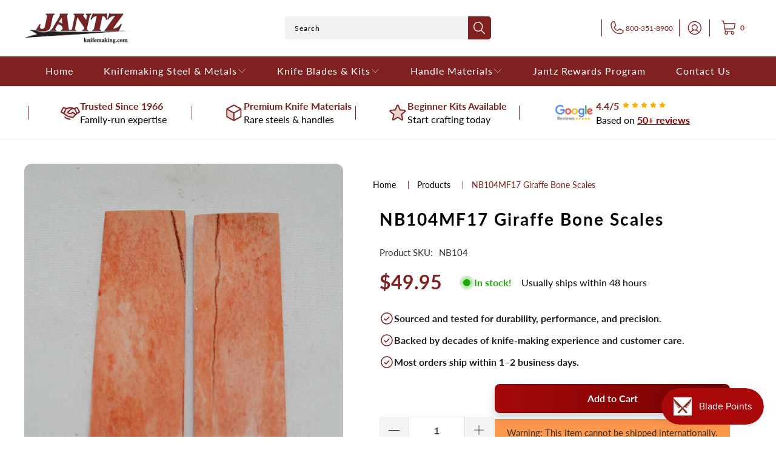

--- FILE ---
content_type: text/html; charset=utf-8
request_url: https://knifemaking.com/products/nb104mf17-giraffe-bone-scales
body_size: 42256
content:


 <!DOCTYPE html>
<html class="no-js no-touch" lang="en"> <head> <script src="https://ajax.googleapis.com/ajax/libs/jquery/3.6.0/jquery.min.js"></script> <!-- Google Tag Manager -->
<script>(function(w,d,s,l,i){w[l]=w[l]||[];w[l].push({'gtm.start':
new Date().getTime(),event:'gtm.js'});var f=d.getElementsByTagName(s)[0],
j=d.createElement(s),dl=l!='dataLayer'?'&l='+l:'';j.async=true;j.src=
'https://www.googletagmanager.com/gtm.js?id='+i+dl;f.parentNode.insertBefore(j,f);
})(window,document,'script','dataLayer','GTM-NW6JSQJ');</script>
<!-- End Google Tag Manager -->

<meta name="google-site-verification" content="VZnKarPCuT0uASPR2c-Z6-6lYh3d3KQzZm81dIYVFAY" /> <link rel="stylesheet" href="https://obscure-escarpment-2240.herokuapp.com/stylesheets/bcpo-front.css"> <script>var bcpo_product={"id":6659079012488,"title":"NB104MF17  Giraffe Bone Scales","handle":"nb104mf17-giraffe-bone-scales","description":"\u003cp\u003eITEM #  NB104MF17 \u003c\/p\u003e\u003cp\u003e \u003c\/p\u003e\u003cp\u003e4.93\" x 1.30\" x 0.31\"\u003c\/p\u003e\n\u003cp\u003eColor: Orange \u003cbr\u003e\u003c\/p\u003e\n\u003cp\u003e\u003cstrong\u003ePhoto of actual product!\u003c\/strong\u003e\u003c\/p\u003e\n\u003cp\u003eFor more information on this product go to www.giraffebone.com\u003c\/p\u003e\n\u003cp\u003e\u003cstrong\u003eCan NOT be sold outside the US*\u003c\/strong\u003e\u003c\/p\u003e","published_at":"2021-10-22T04:50:43-05:00","created_at":"2021-10-22T04:50:43-05:00","vendor":"Giraffebone.com","type":"Individual Exotics","tags":["bone","giraffe","medium","NB104","no international","Orange","scales","Size Four (1.2 x 4.5)"],"price":4995,"price_min":4995,"price_max":4995,"available":true,"price_varies":false,"compare_at_price":null,"compare_at_price_min":0,"compare_at_price_max":0,"compare_at_price_varies":false,"variants":[{"id":41230229176456,"title":"Default Title","option1":"Default Title","option2":null,"option3":null,"sku":"NB104","requires_shipping":true,"taxable":true,"featured_image":null,"available":true,"name":"NB104MF17  Giraffe Bone Scales","public_title":null,"options":["Default Title"],"price":4995,"weight":454,"compare_at_price":null,"inventory_management":"shopify","barcode":"00840202738093","requires_selling_plan":false,"selling_plan_allocations":[],"quantity_rule":{"min":1,"max":null,"increment":1}}],"images":["\/\/knifemaking.com\/cdn\/shop\/products\/NB104MF_17.jpg?v=1634896282"],"featured_image":"\/\/knifemaking.com\/cdn\/shop\/products\/NB104MF_17.jpg?v=1634896282","options":["Title"],"media":[{"alt":null,"id":21037243039880,"position":1,"preview_image":{"aspect_ratio":0.787,"height":1024,"width":806,"src":"\/\/knifemaking.com\/cdn\/shop\/products\/NB104MF_17.jpg?v=1634896282"},"aspect_ratio":0.787,"height":1024,"media_type":"image","src":"\/\/knifemaking.com\/cdn\/shop\/products\/NB104MF_17.jpg?v=1634896282","width":806}],"requires_selling_plan":false,"selling_plan_groups":[],"content":"\u003cp\u003eITEM #  NB104MF17 \u003c\/p\u003e\u003cp\u003e \u003c\/p\u003e\u003cp\u003e4.93\" x 1.30\" x 0.31\"\u003c\/p\u003e\n\u003cp\u003eColor: Orange \u003cbr\u003e\u003c\/p\u003e\n\u003cp\u003e\u003cstrong\u003ePhoto of actual product!\u003c\/strong\u003e\u003c\/p\u003e\n\u003cp\u003eFor more information on this product go to www.giraffebone.com\u003c\/p\u003e\n\u003cp\u003e\u003cstrong\u003eCan NOT be sold outside the US*\u003c\/strong\u003e\u003c\/p\u003e"};  var bcpo_settings={"fallback":"default","auto_select":"on","load_main_image":"on","replaceImage":"on","border_style":"round","tooltips":"show","sold_out_style":"transparent","theme":"light","jumbo_colors":"medium","jumbo_images":"medium","circle_swatches":"","inventory_style":"amazon","override_ajax":"relentless","add_price_addons":"off","theme2":"on","money_format2":"${{amount}} USD","money_format_without_currency":"${{amount}}","show_currency":"off","file_upload_warning":"off","global_auto_image_options":"","global_color_options":"","global_colors":[{"key":"","value":"ecf42f"}]};var inventory_quantity = [];inventory_quantity.push(1);if(bcpo_product) { for (var i = 0; i <bcpo_product.variants.length; i += 1) { bcpo_product.variants[i].inventory_quantity = inventory_quantity[i]; }}window.bcpo = window.bcpo || {}; bcpo.cart = {"note":null,"attributes":{},"original_total_price":0,"total_price":0,"total_discount":0,"total_weight":0.0,"item_count":0,"items":[],"requires_shipping":false,"currency":"USD","items_subtotal_price":0,"cart_level_discount_applications":[],"checkout_charge_amount":0}; bcpo.ogFormData = FormData; bcpo.money_with_currency_format = "${{amount}} USD";bcpo.money_format = "${{amount}}";</script> <script>
    window.Store = window.Store || {};
    window.Store.id = 9517957220;</script> <meta charset="utf-8"> <meta http-equiv="cleartype" content="on"> <meta name="robots" content="index,follow"> <!-- Mobile Specific Metas --> <meta name="HandheldFriendly" content="True"> <meta name="MobileOptimized" content="320"> <meta name="viewport" content="width=device-width,initial-scale=1"> <meta name="theme-color" content="#ffffff"> <title>
      Giraffe Bone Scales - Jantz Supply</title> <meta name="description" content="Giraffe bone is one of the most beautiful materials on a handle you can provide."/> <!-- Preconnect Domains --> <link rel="preconnect" href="https://fonts.shopifycdn.com" /> <link rel="preconnect" href="https://cdn.shopify.com" /> <link rel="preconnect" href="https://v.shopify.com" /> <link rel="preconnect" href="https://cdn.shopifycloud.com" /> <link rel="preconnect" href="https://monorail-edge.shopifysvc.com"> <!-- fallback for browsers that don't support preconnect --> <link rel="dns-prefetch" href="https://fonts.shopifycdn.com" /> <link rel="dns-prefetch" href="https://cdn.shopify.com" /> <link rel="dns-prefetch" href="https://v.shopify.com" /> <link rel="dns-prefetch" href="https://cdn.shopifycloud.com" /> <link rel="dns-prefetch" href="https://monorail-edge.shopifysvc.com"> <!-- Preload Assets --> <link rel="preload" href="//knifemaking.com/cdn/shop/t/46/assets/fancybox.css?v=19278034316635137701765367352" as="style"> <link rel="preload" href="//knifemaking.com/cdn/shop/t/46/assets/styles.css?v=150236856598489632461765532857" as="style"> <link rel="preload" href="//knifemaking.com/cdn/shop/t/46/assets/jquery.min.js?v=81049236547974671631765367369" as="script"> <link rel="preload" href="//knifemaking.com/cdn/shop/t/46/assets/vendors.js?v=110606657863731852701765367410" as="script"> <link rel="preload" href="//knifemaking.com/cdn/shop/t/46/assets/sections.js?v=101325471108091185951765367437" as="script"> <link rel="preload" href="//knifemaking.com/cdn/shop/t/46/assets/utilities.js?v=179684771267404657711765367437" as="script"> <link rel="preload" href="//knifemaking.com/cdn/shop/t/46/assets/app.js?v=158359464742694423361765367437" as="script"> <!-- Stylesheet for Fancybox library --> <link href="//knifemaking.com/cdn/shop/t/46/assets/fancybox.css?v=19278034316635137701765367352" rel="stylesheet" type="text/css" media="all" /> <!-- Stylesheets for Turbo --> <link href="//knifemaking.com/cdn/shop/t/46/assets/styles.css?v=150236856598489632461765532857" rel="stylesheet" type="text/css" media="all" /> <script>
      window.lazySizesConfig = window.lazySizesConfig || {};

      lazySizesConfig.expand = 300;
      lazySizesConfig.loadHidden = false;

      /*! lazysizes - v5.2.2 - bgset plugin */
      !function(e,t){var a=function(){t(e.lazySizes),e.removeEventListener("lazyunveilread",a,!0)};t=t.bind(null,e,e.document),"object"==typeof module&&module.exports?t(require("lazysizes")):"function"==typeof define&&define.amd?define(["lazysizes"],t):e.lazySizes?a():e.addEventListener("lazyunveilread",a,!0)}(window,function(e,z,g){"use strict";var c,y,b,f,i,s,n,v,m;e.addEventListener&&(c=g.cfg,y=/\s+/g,b=/\s*\|\s+|\s+\|\s*/g,f=/^(.+?)(?:\s+\[\s*(.+?)\s*\])(?:\s+\[\s*(.+?)\s*\])?$/,i=/^\s*\(*\s*type\s*:\s*(.+?)\s*\)*\s*$/,s=/\(|\)|'/,n={contain:1,cover:1},v=function(e,t){var a;t&&((a=t.match(i))&&a[1]?e.setAttribute("type",a[1]):e.setAttribute("media",c.customMedia[t]||t))},m=function(e){var t,a,i,r;e.target._lazybgset&&(a=(t=e.target)._lazybgset,(i=t.currentSrc||t.src)&&((r=g.fire(a,"bgsetproxy",{src:i,useSrc:s.test(i)?JSON.stringify(i):i})).defaultPrevented||(a.style.backgroundImage="url("+r.detail.useSrc+")")),t._lazybgsetLoading&&(g.fire(a,"_lazyloaded",{},!1,!0),delete t._lazybgsetLoading))},addEventListener("lazybeforeunveil",function(e){var t,a,i,r,s,n,l,d,o,u;!e.defaultPrevented&&(t=e.target.getAttribute("data-bgset"))&&(o=e.target,(u=z.createElement("img")).alt="",u._lazybgsetLoading=!0,e.detail.firesLoad=!0,a=t,i=o,r=u,s=z.createElement("picture"),n=i.getAttribute(c.sizesAttr),l=i.getAttribute("data-ratio"),d=i.getAttribute("data-optimumx"),i._lazybgset&&i._lazybgset.parentNode==i&&i.removeChild(i._lazybgset),Object.defineProperty(r,"_lazybgset",{value:i,writable:!0}),Object.defineProperty(i,"_lazybgset",{value:s,writable:!0}),a=a.replace(y," ").split(b),s.style.display="none",r.className=c.lazyClass,1!=a.length||n||(n="auto"),a.forEach(function(e){var t,a=z.createElement("source");n&&"auto"!=n&&a.setAttribute("sizes",n),(t=e.match(f))?(a.setAttribute(c.srcsetAttr,t[1]),v(a,t[2]),v(a,t[3])):a.setAttribute(c.srcsetAttr,e),s.appendChild(a)}),n&&(r.setAttribute(c.sizesAttr,n),i.removeAttribute(c.sizesAttr),i.removeAttribute("sizes")),d&&r.setAttribute("data-optimumx",d),l&&r.setAttribute("data-ratio",l),s.appendChild(r),i.appendChild(s),setTimeout(function(){g.loader.unveil(u),g.rAF(function(){g.fire(u,"_lazyloaded",{},!0,!0),u.complete&&m({target:u})})}))}),z.addEventListener("load",m,!0),e.addEventListener("lazybeforesizes",function(e){var t,a,i,r;e.detail.instance==g&&e.target._lazybgset&&e.detail.dataAttr&&(t=e.target._lazybgset,i=t,r=(getComputedStyle(i)||{getPropertyValue:function(){}}).getPropertyValue("background-size"),!n[r]&&n[i.style.backgroundSize]&&(r=i.style.backgroundSize),n[a=r]&&(e.target._lazysizesParentFit=a,g.rAF(function(){e.target.setAttribute("data-parent-fit",a),e.target._lazysizesParentFit&&delete e.target._lazysizesParentFit})))},!0),z.documentElement.addEventListener("lazybeforesizes",function(e){var t,a;!e.defaultPrevented&&e.target._lazybgset&&e.detail.instance==g&&(e.detail.width=(t=e.target._lazybgset,a=g.gW(t,t.parentNode),(!t._lazysizesWidth||a>t._lazysizesWidth)&&(t._lazysizesWidth=a),t._lazysizesWidth))}))});

      /*! lazysizes - v5.2.2 */
      !function(e){var t=function(u,D,f){"use strict";var k,H;if(function(){var e;var t={lazyClass:"lazyload",loadedClass:"lazyloaded",loadingClass:"lazyloading",preloadClass:"lazypreload",errorClass:"lazyerror",autosizesClass:"lazyautosizes",srcAttr:"data-src",srcsetAttr:"data-srcset",sizesAttr:"data-sizes",minSize:40,customMedia:{},init:true,expFactor:1.5,hFac:.8,loadMode:2,loadHidden:true,ricTimeout:0,throttleDelay:125};H=u.lazySizesConfig||u.lazysizesConfig||{};for(e in t){if(!(e in H)){H[e]=t[e]}}}(),!D||!D.getElementsByClassName){return{init:function(){},cfg:H,noSupport:true}}var O=D.documentElement,a=u.HTMLPictureElement,P="addEventListener",$="getAttribute",q=u[P].bind(u),I=u.setTimeout,U=u.requestAnimationFrame||I,l=u.requestIdleCallback,j=/^picture$/i,r=["load","error","lazyincluded","_lazyloaded"],i={},G=Array.prototype.forEach,J=function(e,t){if(!i[t]){i[t]=new RegExp("(\\s|^)"+t+"(\\s|$)")}return i[t].test(e[$]("class")||"")&&i[t]},K=function(e,t){if(!J(e,t)){e.setAttribute("class",(e[$]("class")||"").trim()+" "+t)}},Q=function(e,t){var i;if(i=J(e,t)){e.setAttribute("class",(e[$]("class")||"").replace(i," "))}},V=function(t,i,e){var a=e?P:"removeEventListener";if(e){V(t,i)}r.forEach(function(e){t[a](e,i)})},X=function(e,t,i,a,r){var n=D.createEvent("Event");if(!i){i={}}i.instance=k;n.initEvent(t,!a,!r);n.detail=i;e.dispatchEvent(n);return n},Y=function(e,t){var i;if(!a&&(i=u.picturefill||H.pf)){if(t&&t.src&&!e[$]("srcset")){e.setAttribute("srcset",t.src)}i({reevaluate:true,elements:[e]})}else if(t&&t.src){e.src=t.src}},Z=function(e,t){return(getComputedStyle(e,null)||{})[t]},s=function(e,t,i){i=i||e.offsetWidth;while(i<H.minSize&&t&&!e._lazysizesWidth){i=t.offsetWidth;t=t.parentNode}return i},ee=function(){var i,a;var t=[];var r=[];var n=t;var s=function(){var e=n;n=t.length?r:t;i=true;a=false;while(e.length){e.shift()()}i=false};var e=function(e,t){if(i&&!t){e.apply(this,arguments)}else{n.push(e);if(!a){a=true;(D.hidden?I:U)(s)}}};e._lsFlush=s;return e}(),te=function(i,e){return e?function(){ee(i)}:function(){var e=this;var t=arguments;ee(function(){i.apply(e,t)})}},ie=function(e){var i;var a=0;var r=H.throttleDelay;var n=H.ricTimeout;var t=function(){i=false;a=f.now();e()};var s=l&&n>49?function(){l(t,{timeout:n});if(n!==H.ricTimeout){n=H.ricTimeout}}:te(function(){I(t)},true);return function(e){var t;if(e=e===true){n=33}if(i){return}i=true;t=r-(f.now()-a);if(t<0){t=0}if(e||t<9){s()}else{I(s,t)}}},ae=function(e){var t,i;var a=99;var r=function(){t=null;e()};var n=function(){var e=f.now()-i;if(e<a){I(n,a-e)}else{(l||r)(r)}};return function(){i=f.now();if(!t){t=I(n,a)}}},e=function(){var v,m,c,h,e;var y,z,g,p,C,b,A;var n=/^img$/i;var d=/^iframe$/i;var E="onscroll"in u&&!/(gle|ing)bot/.test(navigator.userAgent);var _=0;var w=0;var N=0;var M=-1;var x=function(e){N--;if(!e||N<0||!e.target){N=0}};var W=function(e){if(A==null){A=Z(D.body,"visibility")=="hidden"}return A||!(Z(e.parentNode,"visibility")=="hidden"&&Z(e,"visibility")=="hidden")};var S=function(e,t){var i;var a=e;var r=W(e);g-=t;b+=t;p-=t;C+=t;while(r&&(a=a.offsetParent)&&a!=D.body&&a!=O){r=(Z(a,"opacity")||1)>0;if(r&&Z(a,"overflow")!="visible"){i=a.getBoundingClientRect();r=C>i.left&&p<i.right&&b>i.top-1&&g<i.bottom+1}}return r};var t=function(){var e,t,i,a,r,n,s,l,o,u,f,c;var d=k.elements;if((h=H.loadMode)&&N<8&&(e=d.length)){t=0;M++;for(;t<e;t++){if(!d[t]||d[t]._lazyRace){continue}if(!E||k.prematureUnveil&&k.prematureUnveil(d[t])){R(d[t]);continue}if(!(l=d[t][$]("data-expand"))||!(n=l*1)){n=w}if(!u){u=!H.expand||H.expand<1?O.clientHeight>500&&O.clientWidth>500?500:370:H.expand;k._defEx=u;f=u*H.expFactor;c=H.hFac;A=null;if(w<f&&N<1&&M>2&&h>2&&!D.hidden){w=f;M=0}else if(h>1&&M>1&&N<6){w=u}else{w=_}}if(o!==n){y=innerWidth+n*c;z=innerHeight+n;s=n*-1;o=n}i=d[t].getBoundingClientRect();if((b=i.bottom)>=s&&(g=i.top)<=z&&(C=i.right)>=s*c&&(p=i.left)<=y&&(b||C||p||g)&&(H.loadHidden||W(d[t]))&&(m&&N<3&&!l&&(h<3||M<4)||S(d[t],n))){R(d[t]);r=true;if(N>9){break}}else if(!r&&m&&!a&&N<4&&M<4&&h>2&&(v[0]||H.preloadAfterLoad)&&(v[0]||!l&&(b||C||p||g||d[t][$](H.sizesAttr)!="auto"))){a=v[0]||d[t]}}if(a&&!r){R(a)}}};var i=ie(t);var B=function(e){var t=e.target;if(t._lazyCache){delete t._lazyCache;return}x(e);K(t,H.loadedClass);Q(t,H.loadingClass);V(t,L);X(t,"lazyloaded")};var a=te(B);var L=function(e){a({target:e.target})};var T=function(t,i){try{t.contentWindow.location.replace(i)}catch(e){t.src=i}};var F=function(e){var t;var i=e[$](H.srcsetAttr);if(t=H.customMedia[e[$]("data-media")||e[$]("media")]){e.setAttribute("media",t)}if(i){e.setAttribute("srcset",i)}};var s=te(function(t,e,i,a,r){var n,s,l,o,u,f;if(!(u=X(t,"lazybeforeunveil",e)).defaultPrevented){if(a){if(i){K(t,H.autosizesClass)}else{t.setAttribute("sizes",a)}}s=t[$](H.srcsetAttr);n=t[$](H.srcAttr);if(r){l=t.parentNode;o=l&&j.test(l.nodeName||"")}f=e.firesLoad||"src"in t&&(s||n||o);u={target:t};K(t,H.loadingClass);if(f){clearTimeout(c);c=I(x,2500);V(t,L,true)}if(o){G.call(l.getElementsByTagName("source"),F)}if(s){t.setAttribute("srcset",s)}else if(n&&!o){if(d.test(t.nodeName)){T(t,n)}else{t.src=n}}if(r&&(s||o)){Y(t,{src:n})}}if(t._lazyRace){delete t._lazyRace}Q(t,H.lazyClass);ee(function(){var e=t.complete&&t.naturalWidth>1;if(!f||e){if(e){K(t,"ls-is-cached")}B(u);t._lazyCache=true;I(function(){if("_lazyCache"in t){delete t._lazyCache}},9)}if(t.loading=="lazy"){N--}},true)});var R=function(e){if(e._lazyRace){return}var t;var i=n.test(e.nodeName);var a=i&&(e[$](H.sizesAttr)||e[$]("sizes"));var r=a=="auto";if((r||!m)&&i&&(e[$]("src")||e.srcset)&&!e.complete&&!J(e,H.errorClass)&&J(e,H.lazyClass)){return}t=X(e,"lazyunveilread").detail;if(r){re.updateElem(e,true,e.offsetWidth)}e._lazyRace=true;N++;s(e,t,r,a,i)};var r=ae(function(){H.loadMode=3;i()});var l=function(){if(H.loadMode==3){H.loadMode=2}r()};var o=function(){if(m){return}if(f.now()-e<999){I(o,999);return}m=true;H.loadMode=3;i();q("scroll",l,true)};return{_:function(){e=f.now();k.elements=D.getElementsByClassName(H.lazyClass);v=D.getElementsByClassName(H.lazyClass+" "+H.preloadClass);q("scroll",i,true);q("resize",i,true);q("pageshow",function(e){if(e.persisted){var t=D.querySelectorAll("."+H.loadingClass);if(t.length&&t.forEach){U(function(){t.forEach(function(e){if(e.complete){R(e)}})})}}});if(u.MutationObserver){new MutationObserver(i).observe(O,{childList:true,subtree:true,attributes:true})}else{O[P]("DOMNodeInserted",i,true);O[P]("DOMAttrModified",i,true);setInterval(i,999)}q("hashchange",i,true);["focus","mouseover","click","load","transitionend","animationend"].forEach(function(e){D[P](e,i,true)});if(/d$|^c/.test(D.readyState)){o()}else{q("load",o);D[P]("DOMContentLoaded",i);I(o,2e4)}if(k.elements.length){t();ee._lsFlush()}else{i()}},checkElems:i,unveil:R,_aLSL:l}}(),re=function(){var i;var n=te(function(e,t,i,a){var r,n,s;e._lazysizesWidth=a;a+="px";e.setAttribute("sizes",a);if(j.test(t.nodeName||"")){r=t.getElementsByTagName("source");for(n=0,s=r.length;n<s;n++){r[n].setAttribute("sizes",a)}}if(!i.detail.dataAttr){Y(e,i.detail)}});var a=function(e,t,i){var a;var r=e.parentNode;if(r){i=s(e,r,i);a=X(e,"lazybeforesizes",{width:i,dataAttr:!!t});if(!a.defaultPrevented){i=a.detail.width;if(i&&i!==e._lazysizesWidth){n(e,r,a,i)}}}};var e=function(){var e;var t=i.length;if(t){e=0;for(;e<t;e++){a(i[e])}}};var t=ae(e);return{_:function(){i=D.getElementsByClassName(H.autosizesClass);q("resize",t)},checkElems:t,updateElem:a}}(),t=function(){if(!t.i&&D.getElementsByClassName){t.i=true;re._();e._()}};return I(function(){H.init&&t()}),k={cfg:H,autoSizer:re,loader:e,init:t,uP:Y,aC:K,rC:Q,hC:J,fire:X,gW:s,rAF:ee}}(e,e.document,Date);e.lazySizes=t,"object"==typeof module&&module.exports&&(module.exports=t)}("undefined"!=typeof window?window:{});</script> <!-- Icons --> <link rel="shortcut icon" type="image/x-icon" href="//knifemaking.com/cdn/shop/files/eagle_180x180.png?v=1613684805"> <link rel="apple-touch-icon" href="//knifemaking.com/cdn/shop/files/eagle_180x180.png?v=1613684805"/> <link rel="apple-touch-icon" sizes="57x57" href="//knifemaking.com/cdn/shop/files/eagle_57x57.png?v=1613684805"/> <link rel="apple-touch-icon" sizes="60x60" href="//knifemaking.com/cdn/shop/files/eagle_60x60.png?v=1613684805"/> <link rel="apple-touch-icon" sizes="72x72" href="//knifemaking.com/cdn/shop/files/eagle_72x72.png?v=1613684805"/> <link rel="apple-touch-icon" sizes="76x76" href="//knifemaking.com/cdn/shop/files/eagle_76x76.png?v=1613684805"/> <link rel="apple-touch-icon" sizes="114x114" href="//knifemaking.com/cdn/shop/files/eagle_114x114.png?v=1613684805"/> <link rel="apple-touch-icon" sizes="180x180" href="//knifemaking.com/cdn/shop/files/eagle_180x180.png?v=1613684805"/> <link rel="apple-touch-icon" sizes="228x228" href="//knifemaking.com/cdn/shop/files/eagle_228x228.png?v=1613684805"/> <link rel="canonical" href="https://knifemaking.com/products/nb104mf17-giraffe-bone-scales"/> <script src="//knifemaking.com/cdn/shop/t/46/assets/jquery.min.js?v=81049236547974671631765367369" defer></script> <script src="//knifemaking.com/cdn/shop/t/46/assets/currencies.js?v=104585741455031924401765367348" defer></script> <script>
      window.PXUTheme = window.PXUTheme || {};
      window.PXUTheme.version = '8.3.0';
      window.PXUTheme.name = 'Turbo';</script>
    


    
<template id="price-ui"><span class="price " data-price></span><span class="compare-at-price" data-compare-at-price></span><span class="unit-pricing" data-unit-pricing></span></template> <template id="price-ui-badge"><div class="price-ui-badge__sticker price-ui-badge__sticker--"> <span class="price-ui-badge__sticker-text" data-badge></span></div></template> <template id="price-ui__price"><span class="money" data-price></span></template> <template id="price-ui__price-range"><span class="price-min" data-price-min><span class="money" data-price></span></span> - <span class="price-max" data-price-max><span class="money" data-price></span></span></template> <template id="price-ui__unit-pricing"><span class="unit-quantity" data-unit-quantity></span> | <span class="unit-price" data-unit-price><span class="money" data-price></span></span> / <span class="unit-measurement" data-unit-measurement></span></template> <template id="price-ui-badge__percent-savings-range">Save up to <span data-price-percent></span>%</template> <template id="price-ui-badge__percent-savings">Save <span data-price-percent></span>%</template> <template id="price-ui-badge__price-savings-range">Save up to <span class="money" data-price></span></template> <template id="price-ui-badge__price-savings">Save <span class="money" data-price></span></template> <template id="price-ui-badge__on-sale">Sale</template> <template id="price-ui-badge__sold-out">Sold out</template> <template id="price-ui-badge__in-stock">In stock</template> <script>
      
window.PXUTheme = window.PXUTheme || {};


window.PXUTheme.theme_settings = {};
window.PXUTheme.currency = {};
window.PXUTheme.routes = window.PXUTheme.routes || {};


window.PXUTheme.theme_settings.display_tos_checkbox = false;
window.PXUTheme.theme_settings.go_to_checkout = true;
window.PXUTheme.theme_settings.cart_action = "ajax";
window.PXUTheme.theme_settings.cart_shipping_calculator = false;


window.PXUTheme.theme_settings.collection_swatches = true;
window.PXUTheme.theme_settings.collection_secondary_image = false;


window.PXUTheme.currency.show_multiple_currencies = false;
window.PXUTheme.currency.shop_currency = "USD";
window.PXUTheme.currency.default_currency = "USD";
window.PXUTheme.currency.display_format = "money_format";
window.PXUTheme.currency.money_format = "${{amount}}";
window.PXUTheme.currency.money_format_no_currency = "${{amount}}";
window.PXUTheme.currency.money_format_currency = "${{amount}} USD";
window.PXUTheme.currency.native_multi_currency = true;
window.PXUTheme.currency.iso_code = "USD";
window.PXUTheme.currency.symbol = "$";


window.PXUTheme.theme_settings.display_inventory_left = false;
window.PXUTheme.theme_settings.inventory_threshold = 41;
window.PXUTheme.theme_settings.limit_quantity = false;


window.PXUTheme.theme_settings.menu_position = null;


window.PXUTheme.theme_settings.newsletter_popup = false;
window.PXUTheme.theme_settings.newsletter_popup_days = "0";
window.PXUTheme.theme_settings.newsletter_popup_mobile = false;
window.PXUTheme.theme_settings.newsletter_popup_seconds = 0;


window.PXUTheme.theme_settings.pagination_type = "basic_pagination";


window.PXUTheme.theme_settings.enable_shopify_collection_badges = true;
window.PXUTheme.theme_settings.quick_shop_thumbnail_position = "bottom-thumbnails";
window.PXUTheme.theme_settings.product_form_style = "select";
window.PXUTheme.theme_settings.sale_banner_enabled = true;
window.PXUTheme.theme_settings.display_savings = true;
window.PXUTheme.theme_settings.display_sold_out_price = true;
window.PXUTheme.theme_settings.free_text = "Free";
window.PXUTheme.theme_settings.video_looping = null;
window.PXUTheme.theme_settings.quick_shop_style = "popup";
window.PXUTheme.theme_settings.hover_enabled = false;


window.PXUTheme.routes.cart_url = "/cart";
window.PXUTheme.routes.root_url = "/";
window.PXUTheme.routes.search_url = "/search";
window.PXUTheme.routes.all_products_collection_url = "/collections/all";
window.PXUTheme.routes.product_recommendations_url = "/recommendations/products";


window.PXUTheme.theme_settings.image_loading_style = "blur-up";


window.PXUTheme.theme_settings.search_option = "product,page,article";
window.PXUTheme.theme_settings.search_items_to_display = 6;
window.PXUTheme.theme_settings.enable_autocomplete = true;


window.PXUTheme.theme_settings.page_dots_enabled = false;
window.PXUTheme.theme_settings.slideshow_arrow_size = "bold";


window.PXUTheme.theme_settings.quick_shop_enabled = false;


window.PXUTheme.translation = {};


window.PXUTheme.translation.agree_to_terms_warning = "You must agree with the terms and conditions to checkout.";
window.PXUTheme.translation.one_item_left = "item left";
window.PXUTheme.translation.items_left_text = "items left";
window.PXUTheme.translation.cart_savings_text = "Total Savings";
window.PXUTheme.translation.cart_discount_text = "Discount";
window.PXUTheme.translation.cart_subtotal_text = "Subtotal";
window.PXUTheme.translation.cart_remove_text = "Remove";
window.PXUTheme.translation.cart_free_text = "Free";


window.PXUTheme.translation.newsletter_success_text = "Thank you for joining our mailing list!";


window.PXUTheme.translation.notify_email = "Enter your email address...";
window.PXUTheme.translation.notify_email_value = "Translation missing: en.contact.fields.email";
window.PXUTheme.translation.notify_email_send = "Send";
window.PXUTheme.translation.notify_message_first = "Please notify me when ";
window.PXUTheme.translation.notify_message_last = " becomes available - ";
window.PXUTheme.translation.notify_success_text = "Thanks! We will notify you when this product becomes available!";


window.PXUTheme.translation.add_to_cart = "Add to Cart";
window.PXUTheme.translation.coming_soon_text = "Coming Soon";
window.PXUTheme.translation.sold_out_text = "Sold Out";
window.PXUTheme.translation.sale_text = "Sale";
window.PXUTheme.translation.savings_text = "You Save";
window.PXUTheme.translation.from_text = "from";
window.PXUTheme.translation.new_text = "New";
window.PXUTheme.translation.pre_order_text = "Pre-Order";
window.PXUTheme.translation.unavailable_text = "Unavailable";


window.PXUTheme.translation.all_results = "View all results";
window.PXUTheme.translation.no_results = "Sorry, no results!";


window.PXUTheme.media_queries = {};
window.PXUTheme.media_queries.small = window.matchMedia( "(max-width: 480px)" );
window.PXUTheme.media_queries.medium = window.matchMedia( "(max-width: 798px)" );
window.PXUTheme.media_queries.large = window.matchMedia( "(min-width: 799px)" );
window.PXUTheme.media_queries.larger = window.matchMedia( "(min-width: 960px)" );
window.PXUTheme.media_queries.xlarge = window.matchMedia( "(min-width: 1200px)" );
window.PXUTheme.media_queries.ie10 = window.matchMedia( "all and (-ms-high-contrast: none), (-ms-high-contrast: active)" );
window.PXUTheme.media_queries.tablet = window.matchMedia( "only screen and (min-width: 799px) and (max-width: 1024px)" );
window.PXUTheme.media_queries.mobile_and_tablet = window.matchMedia( "(max-width: 1024px)" );</script> <script src="//knifemaking.com/cdn/shop/t/46/assets/vendors.js?v=110606657863731852701765367410" defer></script> <script src="//knifemaking.com/cdn/shop/t/46/assets/sections.js?v=101325471108091185951765367437" defer></script> <script src="//knifemaking.com/cdn/shop/t/46/assets/utilities.js?v=179684771267404657711765367437" defer></script> <script src="//knifemaking.com/cdn/shop/t/46/assets/app.js?v=158359464742694423361765367437" defer></script> <script src="//knifemaking.com/cdn/shop/t/46/assets/instantclick.min.js?v=20092422000980684151765367365" data-no-instant defer></script> <script data-no-instant>
        window.addEventListener('DOMContentLoaded', function() {

          function inIframe() {
            try {
              return window.self !== window.top;
            } catch (e) {
              return true;
            }
          }

          if (!inIframe()){
            InstantClick.on('change', function() {

              $('head script[src*="shopify"]').each(function() {
                var script = document.createElement('script');
                script.type = 'text/javascript';
                script.src = $(this).attr('src');

                $('body').append(script);
              });

              $('body').removeClass('fancybox-active');
              $.fancybox.destroy();

              InstantClick.init();

            });
          }
        });</script> <script></script> <script>window.performance && window.performance.mark && window.performance.mark('shopify.content_for_header.start');</script><meta name="google-site-verification" content="bWnpzDO4J-TLaceDbyz_tYKcfJ69ATs0MsA1MT-5FQs">
<meta name="google-site-verification" content="usERTf5c3qE587I7BCQMGh8CY_9adRPFu6-bMqSh748">
<meta id="shopify-digital-wallet" name="shopify-digital-wallet" content="/9517957220/digital_wallets/dialog">
<meta name="shopify-checkout-api-token" content="11c59e6fbc192013de5d23e38b5b85e3">
<meta id="in-context-paypal-metadata" data-shop-id="9517957220" data-venmo-supported="false" data-environment="production" data-locale="en_US" data-paypal-v4="true" data-currency="USD">
<link rel="alternate" type="application/json+oembed" href="https://knifemaking.com/products/nb104mf17-giraffe-bone-scales.oembed">
<script async="async" src="/checkouts/internal/preloads.js?locale=en-US"></script>
<link rel="preconnect" href="https://shop.app" crossorigin="anonymous">
<script async="async" src="https://shop.app/checkouts/internal/preloads.js?locale=en-US&shop_id=9517957220" crossorigin="anonymous"></script>
<script id="apple-pay-shop-capabilities" type="application/json">{"shopId":9517957220,"countryCode":"US","currencyCode":"USD","merchantCapabilities":["supports3DS"],"merchantId":"gid:\/\/shopify\/Shop\/9517957220","merchantName":"Jantz Supply","requiredBillingContactFields":["postalAddress","email","phone"],"requiredShippingContactFields":["postalAddress","email","phone"],"shippingType":"shipping","supportedNetworks":["visa","masterCard","amex","discover","elo","jcb"],"total":{"type":"pending","label":"Jantz Supply","amount":"1.00"},"shopifyPaymentsEnabled":true,"supportsSubscriptions":true}</script>
<script id="shopify-features" type="application/json">{"accessToken":"11c59e6fbc192013de5d23e38b5b85e3","betas":["rich-media-storefront-analytics"],"domain":"knifemaking.com","predictiveSearch":true,"shopId":9517957220,"locale":"en"}</script>
<script>var Shopify = Shopify || {};
Shopify.shop = "jantz-supply.myshopify.com";
Shopify.locale = "en";
Shopify.currency = {"active":"USD","rate":"1.0"};
Shopify.country = "US";
Shopify.theme = {"name":"New Header, Nav \u0026 Product LIVE - AP Dec 2025","id":145437163656,"schema_name":"Turbo","schema_version":"8.3.0","theme_store_id":null,"role":"main"};
Shopify.theme.handle = "null";
Shopify.theme.style = {"id":null,"handle":null};
Shopify.cdnHost = "knifemaking.com/cdn";
Shopify.routes = Shopify.routes || {};
Shopify.routes.root = "/";</script>
<script type="module">!function(o){(o.Shopify=o.Shopify||{}).modules=!0}(window);</script>
<script>!function(o){function n(){var o=[];function n(){o.push(Array.prototype.slice.apply(arguments))}return n.q=o,n}var t=o.Shopify=o.Shopify||{};t.loadFeatures=n(),t.autoloadFeatures=n()}(window);</script>
<script>
  window.ShopifyPay = window.ShopifyPay || {};
  window.ShopifyPay.apiHost = "shop.app\/pay";
  window.ShopifyPay.redirectState = null;
</script>
<script id="shop-js-analytics" type="application/json">{"pageType":"product"}</script>
<script defer="defer" async type="module" src="//knifemaking.com/cdn/shopifycloud/shop-js/modules/v2/client.init-shop-cart-sync_BApSsMSl.en.esm.js"></script>
<script defer="defer" async type="module" src="//knifemaking.com/cdn/shopifycloud/shop-js/modules/v2/chunk.common_CBoos6YZ.esm.js"></script>
<script type="module">
  await import("//knifemaking.com/cdn/shopifycloud/shop-js/modules/v2/client.init-shop-cart-sync_BApSsMSl.en.esm.js");
await import("//knifemaking.com/cdn/shopifycloud/shop-js/modules/v2/chunk.common_CBoos6YZ.esm.js");

  window.Shopify.SignInWithShop?.initShopCartSync?.({"fedCMEnabled":true,"windoidEnabled":true});

</script>
<script defer="defer" async type="module" src="//knifemaking.com/cdn/shopifycloud/shop-js/modules/v2/client.payment-terms_BHOWV7U_.en.esm.js"></script>
<script defer="defer" async type="module" src="//knifemaking.com/cdn/shopifycloud/shop-js/modules/v2/chunk.common_CBoos6YZ.esm.js"></script>
<script defer="defer" async type="module" src="//knifemaking.com/cdn/shopifycloud/shop-js/modules/v2/chunk.modal_Bu1hFZFC.esm.js"></script>
<script type="module">
  await import("//knifemaking.com/cdn/shopifycloud/shop-js/modules/v2/client.payment-terms_BHOWV7U_.en.esm.js");
await import("//knifemaking.com/cdn/shopifycloud/shop-js/modules/v2/chunk.common_CBoos6YZ.esm.js");
await import("//knifemaking.com/cdn/shopifycloud/shop-js/modules/v2/chunk.modal_Bu1hFZFC.esm.js");

  
</script>
<script>
  window.Shopify = window.Shopify || {};
  if (!window.Shopify.featureAssets) window.Shopify.featureAssets = {};
  window.Shopify.featureAssets['shop-js'] = {"shop-cart-sync":["modules/v2/client.shop-cart-sync_DJczDl9f.en.esm.js","modules/v2/chunk.common_CBoos6YZ.esm.js"],"init-fed-cm":["modules/v2/client.init-fed-cm_BzwGC0Wi.en.esm.js","modules/v2/chunk.common_CBoos6YZ.esm.js"],"init-windoid":["modules/v2/client.init-windoid_BS26ThXS.en.esm.js","modules/v2/chunk.common_CBoos6YZ.esm.js"],"init-shop-email-lookup-coordinator":["modules/v2/client.init-shop-email-lookup-coordinator_DFwWcvrS.en.esm.js","modules/v2/chunk.common_CBoos6YZ.esm.js"],"shop-cash-offers":["modules/v2/client.shop-cash-offers_DthCPNIO.en.esm.js","modules/v2/chunk.common_CBoos6YZ.esm.js","modules/v2/chunk.modal_Bu1hFZFC.esm.js"],"shop-button":["modules/v2/client.shop-button_D_JX508o.en.esm.js","modules/v2/chunk.common_CBoos6YZ.esm.js"],"shop-toast-manager":["modules/v2/client.shop-toast-manager_tEhgP2F9.en.esm.js","modules/v2/chunk.common_CBoos6YZ.esm.js"],"avatar":["modules/v2/client.avatar_BTnouDA3.en.esm.js"],"pay-button":["modules/v2/client.pay-button_BuNmcIr_.en.esm.js","modules/v2/chunk.common_CBoos6YZ.esm.js"],"init-shop-cart-sync":["modules/v2/client.init-shop-cart-sync_BApSsMSl.en.esm.js","modules/v2/chunk.common_CBoos6YZ.esm.js"],"shop-login-button":["modules/v2/client.shop-login-button_DwLgFT0K.en.esm.js","modules/v2/chunk.common_CBoos6YZ.esm.js","modules/v2/chunk.modal_Bu1hFZFC.esm.js"],"init-customer-accounts-sign-up":["modules/v2/client.init-customer-accounts-sign-up_TlVCiykN.en.esm.js","modules/v2/client.shop-login-button_DwLgFT0K.en.esm.js","modules/v2/chunk.common_CBoos6YZ.esm.js","modules/v2/chunk.modal_Bu1hFZFC.esm.js"],"init-shop-for-new-customer-accounts":["modules/v2/client.init-shop-for-new-customer-accounts_DrjXSI53.en.esm.js","modules/v2/client.shop-login-button_DwLgFT0K.en.esm.js","modules/v2/chunk.common_CBoos6YZ.esm.js","modules/v2/chunk.modal_Bu1hFZFC.esm.js"],"init-customer-accounts":["modules/v2/client.init-customer-accounts_C0Oh2ljF.en.esm.js","modules/v2/client.shop-login-button_DwLgFT0K.en.esm.js","modules/v2/chunk.common_CBoos6YZ.esm.js","modules/v2/chunk.modal_Bu1hFZFC.esm.js"],"shop-follow-button":["modules/v2/client.shop-follow-button_C5D3XtBb.en.esm.js","modules/v2/chunk.common_CBoos6YZ.esm.js","modules/v2/chunk.modal_Bu1hFZFC.esm.js"],"checkout-modal":["modules/v2/client.checkout-modal_8TC_1FUY.en.esm.js","modules/v2/chunk.common_CBoos6YZ.esm.js","modules/v2/chunk.modal_Bu1hFZFC.esm.js"],"lead-capture":["modules/v2/client.lead-capture_D-pmUjp9.en.esm.js","modules/v2/chunk.common_CBoos6YZ.esm.js","modules/v2/chunk.modal_Bu1hFZFC.esm.js"],"shop-login":["modules/v2/client.shop-login_BmtnoEUo.en.esm.js","modules/v2/chunk.common_CBoos6YZ.esm.js","modules/v2/chunk.modal_Bu1hFZFC.esm.js"],"payment-terms":["modules/v2/client.payment-terms_BHOWV7U_.en.esm.js","modules/v2/chunk.common_CBoos6YZ.esm.js","modules/v2/chunk.modal_Bu1hFZFC.esm.js"]};
</script>
<script>(function() {
  var isLoaded = false;
  function asyncLoad() {
    if (isLoaded) return;
    isLoaded = true;
    var urls = ["https:\/\/zooomyapps.com\/morelikethis\/ZooomyRelated.js?shop=jantz-supply.myshopify.com","https:\/\/zooomyapps.com\/morelikethis\/ZooomyRelatedOrderCapture.js?shop=jantz-supply.myshopify.com","https:\/\/zooomyapps.com\/morelikethis\/RelatedOrder.js?shop=jantz-supply.myshopify.com","https:\/\/hello.zonos.com\/shop-duty-tax\/hello.js?1693250412182\u0026shop=jantz-supply.myshopify.com","https:\/\/chimpstatic.com\/mcjs-connected\/js\/users\/8ef44734b2b59efa68294fb26\/2e4849700bc995efa0960c470.js?shop=jantz-supply.myshopify.com","https:\/\/customer-first-focus.b-cdn.net\/cffPCLoader_min.js?shop=jantz-supply.myshopify.com","https:\/\/ecommplugins-scripts.trustpilot.com\/v2.1\/js\/header.min.js?settings=eyJrZXkiOiJRb2dua1lMREhJWFJxcDFNIiwicyI6InNrdSJ9\u0026v=2.5\u0026shop=jantz-supply.myshopify.com","https:\/\/ecommplugins-scripts.trustpilot.com\/v2.1\/js\/success.min.js?settings=eyJrZXkiOiJRb2dua1lMREhJWFJxcDFNIiwicyI6InNrdSIsInQiOlsib3JkZXJzL2Z1bGZpbGxlZCJdLCJ2IjoiIiwiYSI6IiJ9\u0026shop=jantz-supply.myshopify.com","https:\/\/ecommplugins-trustboxsettings.trustpilot.com\/jantz-supply.myshopify.com.js?settings=1753373272639\u0026shop=jantz-supply.myshopify.com","https:\/\/widget.trustpilot.com\/bootstrap\/v5\/tp.widget.sync.bootstrap.min.js?shop=jantz-supply.myshopify.com"];
    for (var i = 0; i <urls.length; i++) {
      var s = document.createElement('script');
      s.type = 'text/javascript';
      s.async = true;
      s.src = urls[i];
      var x = document.getElementsByTagName('script')[0];
      x.parentNode.insertBefore(s, x);
    }
  };
  if(window.attachEvent) {
    window.attachEvent('onload', asyncLoad);
  } else {
    window.addEventListener('load', asyncLoad, false);
  }
})();</script>
<script id="__st">var __st={"a":9517957220,"offset":-21600,"reqid":"7b7ff615-5f37-4f78-a54c-40273c863e2d-1768916624","pageurl":"knifemaking.com\/products\/nb104mf17-giraffe-bone-scales","u":"72d4118533f8","p":"product","rtyp":"product","rid":6659079012488};</script>
<script>window.ShopifyPaypalV4VisibilityTracking = true;</script>
<script id="captcha-bootstrap">!function(){'use strict';const t='contact',e='account',n='new_comment',o=[[t,t],['blogs',n],['comments',n],[t,'customer']],c=[[e,'customer_login'],[e,'guest_login'],[e,'recover_customer_password'],[e,'create_customer']],r=t=>t.map((([t,e])=>`form[action*='/${t}']:not([data-nocaptcha='true']) input[name='form_type'][value='${e}']`)).join(','),a=t=>()=>t?[...document.querySelectorAll(t)].map((t=>t.form)):[];function s(){const t=[...o],e=r(t);return a(e)}const i='password',u='form_key',d=['recaptcha-v3-token','g-recaptcha-response','h-captcha-response',i],f=()=>{try{return window.sessionStorage}catch{return}},m='__shopify_v',_=t=>t.elements[u];function p(t,e,n=!1){try{const o=window.sessionStorage,c=JSON.parse(o.getItem(e)),{data:r}=function(t){const{data:e,action:n}=t;return t[m]||n?{data:e,action:n}:{data:t,action:n}}(c);for(const[e,n]of Object.entries(r))t.elements[e]&&(t.elements[e].value=n);n&&o.removeItem(e)}catch(o){console.error('form repopulation failed',{error:o})}}const l='form_type',E='cptcha';function T(t){t.dataset[E]=!0}const w=window,h=w.document,L='Shopify',v='ce_forms',y='captcha';let A=!1;((t,e)=>{const n=(g='f06e6c50-85a8-45c8-87d0-21a2b65856fe',I='https://cdn.shopify.com/shopifycloud/storefront-forms-hcaptcha/ce_storefront_forms_captcha_hcaptcha.v1.5.2.iife.js',D={infoText:'Protected by hCaptcha',privacyText:'Privacy',termsText:'Terms'},(t,e,n)=>{const o=w[L][v],c=o.bindForm;if(c)return c(t,g,e,D).then(n);var r;o.q.push([[t,g,e,D],n]),r=I,A||(h.body.append(Object.assign(h.createElement('script'),{id:'captcha-provider',async:!0,src:r})),A=!0)});var g,I,D;w[L]=w[L]||{},w[L][v]=w[L][v]||{},w[L][v].q=[],w[L][y]=w[L][y]||{},w[L][y].protect=function(t,e){n(t,void 0,e),T(t)},Object.freeze(w[L][y]),function(t,e,n,w,h,L){const[v,y,A,g]=function(t,e,n){const i=e?o:[],u=t?c:[],d=[...i,...u],f=r(d),m=r(i),_=r(d.filter((([t,e])=>n.includes(e))));return[a(f),a(m),a(_),s()]}(w,h,L),I=t=>{const e=t.target;return e instanceof HTMLFormElement?e:e&&e.form},D=t=>v().includes(t);t.addEventListener('submit',(t=>{const e=I(t);if(!e)return;const n=D(e)&&!e.dataset.hcaptchaBound&&!e.dataset.recaptchaBound,o=_(e),c=g().includes(e)&&(!o||!o.value);(n||c)&&t.preventDefault(),c&&!n&&(function(t){try{if(!f())return;!function(t){const e=f();if(!e)return;const n=_(t);if(!n)return;const o=n.value;o&&e.removeItem(o)}(t);const e=Array.from(Array(32),(()=>Math.random().toString(36)[2])).join('');!function(t,e){_(t)||t.append(Object.assign(document.createElement('input'),{type:'hidden',name:u})),t.elements[u].value=e}(t,e),function(t,e){const n=f();if(!n)return;const o=[...t.querySelectorAll(`input[type='${i}']`)].map((({name:t})=>t)),c=[...d,...o],r={};for(const[a,s]of new FormData(t).entries())c.includes(a)||(r[a]=s);n.setItem(e,JSON.stringify({[m]:1,action:t.action,data:r}))}(t,e)}catch(e){console.error('failed to persist form',e)}}(e),e.submit())}));const S=(t,e)=>{t&&!t.dataset[E]&&(n(t,e.some((e=>e===t))),T(t))};for(const o of['focusin','change'])t.addEventListener(o,(t=>{const e=I(t);D(e)&&S(e,y())}));const B=e.get('form_key'),M=e.get(l),P=B&&M;t.addEventListener('DOMContentLoaded',(()=>{const t=y();if(P)for(const e of t)e.elements[l].value===M&&p(e,B);[...new Set([...A(),...v().filter((t=>'true'===t.dataset.shopifyCaptcha))])].forEach((e=>S(e,t)))}))}(h,new URLSearchParams(w.location.search),n,t,e,['guest_login'])})(!0,!0)}();</script>
<script integrity="sha256-4kQ18oKyAcykRKYeNunJcIwy7WH5gtpwJnB7kiuLZ1E=" data-source-attribution="shopify.loadfeatures" defer="defer" src="//knifemaking.com/cdn/shopifycloud/storefront/assets/storefront/load_feature-a0a9edcb.js" crossorigin="anonymous"></script>
<script crossorigin="anonymous" defer="defer" src="//knifemaking.com/cdn/shopifycloud/storefront/assets/shopify_pay/storefront-65b4c6d7.js?v=20250812"></script>
<script data-source-attribution="shopify.dynamic_checkout.dynamic.init">var Shopify=Shopify||{};Shopify.PaymentButton=Shopify.PaymentButton||{isStorefrontPortableWallets:!0,init:function(){window.Shopify.PaymentButton.init=function(){};var t=document.createElement("script");t.src="https://knifemaking.com/cdn/shopifycloud/portable-wallets/latest/portable-wallets.en.js",t.type="module",document.head.appendChild(t)}};
</script>
<script data-source-attribution="shopify.dynamic_checkout.buyer_consent">
  function portableWalletsHideBuyerConsent(e){var t=document.getElementById("shopify-buyer-consent"),n=document.getElementById("shopify-subscription-policy-button");t&&n&&(t.classList.add("hidden"),t.setAttribute("aria-hidden","true"),n.removeEventListener("click",e))}function portableWalletsShowBuyerConsent(e){var t=document.getElementById("shopify-buyer-consent"),n=document.getElementById("shopify-subscription-policy-button");t&&n&&(t.classList.remove("hidden"),t.removeAttribute("aria-hidden"),n.addEventListener("click",e))}window.Shopify?.PaymentButton&&(window.Shopify.PaymentButton.hideBuyerConsent=portableWalletsHideBuyerConsent,window.Shopify.PaymentButton.showBuyerConsent=portableWalletsShowBuyerConsent);
</script>
<script data-source-attribution="shopify.dynamic_checkout.cart.bootstrap">document.addEventListener("DOMContentLoaded",(function(){function t(){return document.querySelector("shopify-accelerated-checkout-cart, shopify-accelerated-checkout")}if(t())Shopify.PaymentButton.init();else{new MutationObserver((function(e,n){t()&&(Shopify.PaymentButton.init(),n.disconnect())})).observe(document.body,{childList:!0,subtree:!0})}}));
</script>
<script id='scb4127' type='text/javascript' async='' src='https://knifemaking.com/cdn/shopifycloud/privacy-banner/storefront-banner.js'></script><link id="shopify-accelerated-checkout-styles" rel="stylesheet" media="screen" href="https://knifemaking.com/cdn/shopifycloud/portable-wallets/latest/accelerated-checkout-backwards-compat.css" crossorigin="anonymous">
<style id="shopify-accelerated-checkout-cart">
        #shopify-buyer-consent {
  margin-top: 1em;
  display: inline-block;
  width: 100%;
}

#shopify-buyer-consent.hidden {
  display: none;
}

#shopify-subscription-policy-button {
  background: none;
  border: none;
  padding: 0;
  text-decoration: underline;
  font-size: inherit;
  cursor: pointer;
}

#shopify-subscription-policy-button::before {
  box-shadow: none;
}

      </style>

<script>window.performance && window.performance.mark && window.performance.mark('shopify.content_for_header.end');</script>
  

    

<meta name="author" content="Jantz Supply">
<meta property="og:url" content="https://knifemaking.com/products/nb104mf17-giraffe-bone-scales">
<meta property="og:site_name" content="Jantz Supply"> <meta property="og:type" content="product"> <meta property="og:title" content="NB104MF17  Giraffe Bone Scales"> <meta property="og:image" content="https://knifemaking.com/cdn/shop/products/NB104MF_17_600x.jpg?v=1634896282"> <meta property="og:image:secure_url" content="https://knifemaking.com/cdn/shop/products/NB104MF_17_600x.jpg?v=1634896282"> <meta property="og:image:width" content="806"> <meta property="og:image:height" content="1024"> <meta property="product:price:amount" content="49.95"> <meta property="product:price:currency" content="USD"> <meta property="og:description" content="Giraffe bone is one of the most beautiful materials on a handle you can provide."> <meta name="twitter:site" content="@JantzSupply">

<meta name="twitter:card" content="summary"> <meta name="twitter:title" content="NB104MF17  Giraffe Bone Scales"> <meta name="twitter:description" content="ITEM #  NB104MF17  4.93&quot; x 1.30&quot; x 0.31&quot;
Color: Orange 
Photo of actual product!
For more information on this product go to www.giraffebone.com
Can NOT be sold outside the US*"> <meta name="twitter:image" content="https://knifemaking.com/cdn/shop/products/NB104MF_17_240x.jpg?v=1634896282"> <meta name="twitter:image:width" content="240"> <meta name="twitter:image:height" content="240"> <meta name="twitter:image:alt" content="NB104MF17  Giraffe Bone Scales">



    
    

<!-- Generic Page Tracking LXRInsights Start --> 
<script type='text/javascript'> 
var _neq = _neq || [];
_neq.push(['_nebusassid', '617']); 
_neq.push(['_nedomain', 'www.knifemaking.com']); 
(function () 
{ 
 var ne = document.createElement('script'); 
 ne.type = 'text/javascript';
 ne.async = true; ne.id='lxrid';
 ne.setAttribute("_nebusassid", "617");
 ne.src = ('https:' == document.location.protocol ? 'https://' : 'http://') + 'www.adelixir.com/v2track/ne.js'; 
var l = document.getElementsByTagName('script')[0]; 
l.parentNode.insertBefore(ne, l); 
})(); 
</script> 
<!-- Generic Page Tracking LXRInsights End -->
  
<script>
    
    
    
    
    var gsf_conversion_data = {page_type : 'product', event : 'view_item', data : {product_data : [{variant_id : 41230229176456, product_id : 6659079012488, name : "NB104MF17  Giraffe Bone Scales", price : "49.95", currency : "USD", sku : "NB104", brand : "Giraffebone.com", variant : "Default Title", category : "Individual Exotics", quantity : "1" }], total_price : "49.95", shop_currency : "USD"}};
    
</script>
<!-- BEGIN app block: shopify://apps/simprosys-google-shopping-feed/blocks/core_settings_block/1f0b859e-9fa6-4007-97e8-4513aff5ff3b --><!-- BEGIN: GSF App Core Tags & Scripts by Simprosys Google Shopping Feed -->









<!-- END: GSF App Core Tags & Scripts by Simprosys Google Shopping Feed -->
<!-- END app block --><!-- BEGIN app block: shopify://apps/persistent-cart/blocks/script_js/4ce05194-341e-4641-aaf4-5a8dad5444cb --><script>
  window.cffPCLiquidPlaced = true;
</script>







  
  
  <script defer src="https://cdn.shopify.com/extensions/019a793c-ad27-7882-8471-201b37e34f5e/persistent-cart-66/assets/cffPC.production.min.js" onerror="this.onerror=null;this.remove();var s=document.createElement('script');s.defer=true;s.src='https://customer-first-focus.b-cdn.net/cffPC.production.min.js';document.head.appendChild(s);"></script>




<!-- END app block --><!-- BEGIN app block: shopify://apps/vo-product-options/blocks/embed-block/430cbd7b-bd20-4c16-ba41-db6f4c645164 --><script>var bcpo_product={"id":6659079012488,"title":"NB104MF17  Giraffe Bone Scales","handle":"nb104mf17-giraffe-bone-scales","description":"\u003cp\u003eITEM #  NB104MF17 \u003c\/p\u003e\u003cp\u003e \u003c\/p\u003e\u003cp\u003e4.93\" x 1.30\" x 0.31\"\u003c\/p\u003e\n\u003cp\u003eColor: Orange \u003cbr\u003e\u003c\/p\u003e\n\u003cp\u003e\u003cstrong\u003ePhoto of actual product!\u003c\/strong\u003e\u003c\/p\u003e\n\u003cp\u003eFor more information on this product go to www.giraffebone.com\u003c\/p\u003e\n\u003cp\u003e\u003cstrong\u003eCan NOT be sold outside the US*\u003c\/strong\u003e\u003c\/p\u003e","published_at":"2021-10-22T04:50:43-05:00","created_at":"2021-10-22T04:50:43-05:00","vendor":"Giraffebone.com","type":"Individual Exotics","tags":["bone","giraffe","medium","NB104","no international","Orange","scales","Size Four (1.2 x 4.5)"],"price":4995,"price_min":4995,"price_max":4995,"available":true,"price_varies":false,"compare_at_price":null,"compare_at_price_min":0,"compare_at_price_max":0,"compare_at_price_varies":false,"variants":[{"id":41230229176456,"title":"Default Title","option1":"Default Title","option2":null,"option3":null,"sku":"NB104","requires_shipping":true,"taxable":true,"featured_image":null,"available":true,"name":"NB104MF17  Giraffe Bone Scales","public_title":null,"options":["Default Title"],"price":4995,"weight":454,"compare_at_price":null,"inventory_management":"shopify","barcode":"00840202738093","requires_selling_plan":false,"selling_plan_allocations":[],"quantity_rule":{"min":1,"max":null,"increment":1}}],"images":["\/\/knifemaking.com\/cdn\/shop\/products\/NB104MF_17.jpg?v=1634896282"],"featured_image":"\/\/knifemaking.com\/cdn\/shop\/products\/NB104MF_17.jpg?v=1634896282","options":["Title"],"media":[{"alt":null,"id":21037243039880,"position":1,"preview_image":{"aspect_ratio":0.787,"height":1024,"width":806,"src":"\/\/knifemaking.com\/cdn\/shop\/products\/NB104MF_17.jpg?v=1634896282"},"aspect_ratio":0.787,"height":1024,"media_type":"image","src":"\/\/knifemaking.com\/cdn\/shop\/products\/NB104MF_17.jpg?v=1634896282","width":806}],"requires_selling_plan":false,"selling_plan_groups":[],"content":"\u003cp\u003eITEM #  NB104MF17 \u003c\/p\u003e\u003cp\u003e \u003c\/p\u003e\u003cp\u003e4.93\" x 1.30\" x 0.31\"\u003c\/p\u003e\n\u003cp\u003eColor: Orange \u003cbr\u003e\u003c\/p\u003e\n\u003cp\u003e\u003cstrong\u003ePhoto of actual product!\u003c\/strong\u003e\u003c\/p\u003e\n\u003cp\u003eFor more information on this product go to www.giraffebone.com\u003c\/p\u003e\n\u003cp\u003e\u003cstrong\u003eCan NOT be sold outside the US*\u003c\/strong\u003e\u003c\/p\u003e"}; bcpo_product.options_with_values = [{"name":"Title","position":1,"values":["Default Title"]}];  var bcpo_settings=bcpo_settings || {"fallback":"default","auto_select":"on","load_main_image":"on","replaceImage":"on","border_style":"round","tooltips":"show","sold_out_style":"transparent","theme":"light","jumbo_colors":"medium","jumbo_images":"medium","circle_swatches":"","inventory_style":"amazon","override_ajax":"relentless","add_price_addons":"off","theme2":"on","money_format2":"${{amount}} USD","money_format_without_currency":"${{amount}}","show_currency":"off","file_upload_warning":"off","global_auto_image_options":"","global_color_options":"","global_colors":[{"key":"","value":"ecf42f"}]};var inventory_quantity = [];inventory_quantity.push(1);if(bcpo_product) { for (var i = 0; i < bcpo_product.variants.length; i += 1) { bcpo_product.variants[i].inventory_quantity = inventory_quantity[i]; }}window.bcpo = window.bcpo || {}; bcpo.cart = {"note":null,"attributes":{},"original_total_price":0,"total_price":0,"total_discount":0,"total_weight":0.0,"item_count":0,"items":[],"requires_shipping":false,"currency":"USD","items_subtotal_price":0,"cart_level_discount_applications":[],"checkout_charge_amount":0}; bcpo.ogFormData = FormData; bcpo.money_with_currency_format = "${{amount}} USD";bcpo.money_format = "${{amount}}"; if (bcpo_settings) { bcpo_settings.shop_currency = "USD";} else { var bcpo_settings = {shop_currency: "USD" }; }</script>


<!-- END app block --><script src="https://cdn.shopify.com/extensions/019bd851-85ed-795f-8647-0f9a2d79de29/smile-io-269/assets/smile-loader.js" type="text/javascript" defer="defer"></script>
<script src="https://cdn.shopify.com/extensions/019b0575-ab47-7727-85ba-a0b69306b6f3/branded-gift-card-2-88/assets/giftcard.js" type="text/javascript" defer="defer"></script>
<link href="https://cdn.shopify.com/extensions/019b0575-ab47-7727-85ba-a0b69306b6f3/branded-gift-card-2-88/assets/giftcard.css" rel="stylesheet" type="text/css" media="all">
<script src="https://cdn.shopify.com/extensions/019bd967-c562-7ddb-90ed-985db7100bf5/best-custom-product-options-414/assets/best_custom_product_options.js" type="text/javascript" defer="defer"></script>
<link href="https://cdn.shopify.com/extensions/019bd967-c562-7ddb-90ed-985db7100bf5/best-custom-product-options-414/assets/bcpo-front.css" rel="stylesheet" type="text/css" media="all">
<link href="https://monorail-edge.shopifysvc.com" rel="dns-prefetch">
<script>(function(){if ("sendBeacon" in navigator && "performance" in window) {try {var session_token_from_headers = performance.getEntriesByType('navigation')[0].serverTiming.find(x => x.name == '_s').description;} catch {var session_token_from_headers = undefined;}var session_cookie_matches = document.cookie.match(/_shopify_s=([^;]*)/);var session_token_from_cookie = session_cookie_matches && session_cookie_matches.length === 2 ? session_cookie_matches[1] : "";var session_token = session_token_from_headers || session_token_from_cookie || "";function handle_abandonment_event(e) {var entries = performance.getEntries().filter(function(entry) {return /monorail-edge.shopifysvc.com/.test(entry.name);});if (!window.abandonment_tracked && entries.length === 0) {window.abandonment_tracked = true;var currentMs = Date.now();var navigation_start = performance.timing.navigationStart;var payload = {shop_id: 9517957220,url: window.location.href,navigation_start,duration: currentMs - navigation_start,session_token,page_type: "product"};window.navigator.sendBeacon("https://monorail-edge.shopifysvc.com/v1/produce", JSON.stringify({schema_id: "online_store_buyer_site_abandonment/1.1",payload: payload,metadata: {event_created_at_ms: currentMs,event_sent_at_ms: currentMs}}));}}window.addEventListener('pagehide', handle_abandonment_event);}}());</script>
<script id="web-pixels-manager-setup">(function e(e,d,r,n,o){if(void 0===o&&(o={}),!Boolean(null===(a=null===(i=window.Shopify)||void 0===i?void 0:i.analytics)||void 0===a?void 0:a.replayQueue)){var i,a;window.Shopify=window.Shopify||{};var t=window.Shopify;t.analytics=t.analytics||{};var s=t.analytics;s.replayQueue=[],s.publish=function(e,d,r){return s.replayQueue.push([e,d,r]),!0};try{self.performance.mark("wpm:start")}catch(e){}var l=function(){var e={modern:/Edge?\/(1{2}[4-9]|1[2-9]\d|[2-9]\d{2}|\d{4,})\.\d+(\.\d+|)|Firefox\/(1{2}[4-9]|1[2-9]\d|[2-9]\d{2}|\d{4,})\.\d+(\.\d+|)|Chrom(ium|e)\/(9{2}|\d{3,})\.\d+(\.\d+|)|(Maci|X1{2}).+ Version\/(15\.\d+|(1[6-9]|[2-9]\d|\d{3,})\.\d+)([,.]\d+|)( \(\w+\)|)( Mobile\/\w+|) Safari\/|Chrome.+OPR\/(9{2}|\d{3,})\.\d+\.\d+|(CPU[ +]OS|iPhone[ +]OS|CPU[ +]iPhone|CPU IPhone OS|CPU iPad OS)[ +]+(15[._]\d+|(1[6-9]|[2-9]\d|\d{3,})[._]\d+)([._]\d+|)|Android:?[ /-](13[3-9]|1[4-9]\d|[2-9]\d{2}|\d{4,})(\.\d+|)(\.\d+|)|Android.+Firefox\/(13[5-9]|1[4-9]\d|[2-9]\d{2}|\d{4,})\.\d+(\.\d+|)|Android.+Chrom(ium|e)\/(13[3-9]|1[4-9]\d|[2-9]\d{2}|\d{4,})\.\d+(\.\d+|)|SamsungBrowser\/([2-9]\d|\d{3,})\.\d+/,legacy:/Edge?\/(1[6-9]|[2-9]\d|\d{3,})\.\d+(\.\d+|)|Firefox\/(5[4-9]|[6-9]\d|\d{3,})\.\d+(\.\d+|)|Chrom(ium|e)\/(5[1-9]|[6-9]\d|\d{3,})\.\d+(\.\d+|)([\d.]+$|.*Safari\/(?![\d.]+ Edge\/[\d.]+$))|(Maci|X1{2}).+ Version\/(10\.\d+|(1[1-9]|[2-9]\d|\d{3,})\.\d+)([,.]\d+|)( \(\w+\)|)( Mobile\/\w+|) Safari\/|Chrome.+OPR\/(3[89]|[4-9]\d|\d{3,})\.\d+\.\d+|(CPU[ +]OS|iPhone[ +]OS|CPU[ +]iPhone|CPU IPhone OS|CPU iPad OS)[ +]+(10[._]\d+|(1[1-9]|[2-9]\d|\d{3,})[._]\d+)([._]\d+|)|Android:?[ /-](13[3-9]|1[4-9]\d|[2-9]\d{2}|\d{4,})(\.\d+|)(\.\d+|)|Mobile Safari.+OPR\/([89]\d|\d{3,})\.\d+\.\d+|Android.+Firefox\/(13[5-9]|1[4-9]\d|[2-9]\d{2}|\d{4,})\.\d+(\.\d+|)|Android.+Chrom(ium|e)\/(13[3-9]|1[4-9]\d|[2-9]\d{2}|\d{4,})\.\d+(\.\d+|)|Android.+(UC? ?Browser|UCWEB|U3)[ /]?(15\.([5-9]|\d{2,})|(1[6-9]|[2-9]\d|\d{3,})\.\d+)\.\d+|SamsungBrowser\/(5\.\d+|([6-9]|\d{2,})\.\d+)|Android.+MQ{2}Browser\/(14(\.(9|\d{2,})|)|(1[5-9]|[2-9]\d|\d{3,})(\.\d+|))(\.\d+|)|K[Aa][Ii]OS\/(3\.\d+|([4-9]|\d{2,})\.\d+)(\.\d+|)/},d=e.modern,r=e.legacy,n=navigator.userAgent;return n.match(d)?"modern":n.match(r)?"legacy":"unknown"}(),u="modern"===l?"modern":"legacy",c=(null!=n?n:{modern:"",legacy:""})[u],f=function(e){return[e.baseUrl,"/wpm","/b",e.hashVersion,"modern"===e.buildTarget?"m":"l",".js"].join("")}({baseUrl:d,hashVersion:r,buildTarget:u}),m=function(e){var d=e.version,r=e.bundleTarget,n=e.surface,o=e.pageUrl,i=e.monorailEndpoint;return{emit:function(e){var a=e.status,t=e.errorMsg,s=(new Date).getTime(),l=JSON.stringify({metadata:{event_sent_at_ms:s},events:[{schema_id:"web_pixels_manager_load/3.1",payload:{version:d,bundle_target:r,page_url:o,status:a,surface:n,error_msg:t},metadata:{event_created_at_ms:s}}]});if(!i)return console&&console.warn&&console.warn("[Web Pixels Manager] No Monorail endpoint provided, skipping logging."),!1;try{return self.navigator.sendBeacon.bind(self.navigator)(i,l)}catch(e){}var u=new XMLHttpRequest;try{return u.open("POST",i,!0),u.setRequestHeader("Content-Type","text/plain"),u.send(l),!0}catch(e){return console&&console.warn&&console.warn("[Web Pixels Manager] Got an unhandled error while logging to Monorail."),!1}}}}({version:r,bundleTarget:l,surface:e.surface,pageUrl:self.location.href,monorailEndpoint:e.monorailEndpoint});try{o.browserTarget=l,function(e){var d=e.src,r=e.async,n=void 0===r||r,o=e.onload,i=e.onerror,a=e.sri,t=e.scriptDataAttributes,s=void 0===t?{}:t,l=document.createElement("script"),u=document.querySelector("head"),c=document.querySelector("body");if(l.async=n,l.src=d,a&&(l.integrity=a,l.crossOrigin="anonymous"),s)for(var f in s)if(Object.prototype.hasOwnProperty.call(s,f))try{l.dataset[f]=s[f]}catch(e){}if(o&&l.addEventListener("load",o),i&&l.addEventListener("error",i),u)u.appendChild(l);else{if(!c)throw new Error("Did not find a head or body element to append the script");c.appendChild(l)}}({src:f,async:!0,onload:function(){if(!function(){var e,d;return Boolean(null===(d=null===(e=window.Shopify)||void 0===e?void 0:e.analytics)||void 0===d?void 0:d.initialized)}()){var d=window.webPixelsManager.init(e)||void 0;if(d){var r=window.Shopify.analytics;r.replayQueue.forEach((function(e){var r=e[0],n=e[1],o=e[2];d.publishCustomEvent(r,n,o)})),r.replayQueue=[],r.publish=d.publishCustomEvent,r.visitor=d.visitor,r.initialized=!0}}},onerror:function(){return m.emit({status:"failed",errorMsg:"".concat(f," has failed to load")})},sri:function(e){var d=/^sha384-[A-Za-z0-9+/=]+$/;return"string"==typeof e&&d.test(e)}(c)?c:"",scriptDataAttributes:o}),m.emit({status:"loading"})}catch(e){m.emit({status:"failed",errorMsg:(null==e?void 0:e.message)||"Unknown error"})}}})({shopId: 9517957220,storefrontBaseUrl: "https://knifemaking.com",extensionsBaseUrl: "https://extensions.shopifycdn.com/cdn/shopifycloud/web-pixels-manager",monorailEndpoint: "https://monorail-edge.shopifysvc.com/unstable/produce_batch",surface: "storefront-renderer",enabledBetaFlags: ["2dca8a86"],webPixelsConfigList: [{"id":"1115750536","configuration":"{\"account_ID\":\"488917\",\"google_analytics_tracking_tag\":\"1\",\"measurement_id\":\"2\",\"api_secret\":\"3\",\"shop_settings\":\"{\\\"custom_pixel_script\\\":\\\"https:\\\\\\\/\\\\\\\/storage.googleapis.com\\\\\\\/gsf-scripts\\\\\\\/custom-pixels\\\\\\\/jantz-supply.js\\\"}\"}","eventPayloadVersion":"v1","runtimeContext":"LAX","scriptVersion":"c6b888297782ed4a1cba19cda43d6625","type":"APP","apiClientId":1558137,"privacyPurposes":[],"dataSharingAdjustments":{"protectedCustomerApprovalScopes":["read_customer_address","read_customer_email","read_customer_name","read_customer_personal_data","read_customer_phone"]}},{"id":"725418120","configuration":"{\"accountID\":\"1829\"}","eventPayloadVersion":"v1","runtimeContext":"STRICT","scriptVersion":"b6d5c164c7240717c36e822bed49df75","type":"APP","apiClientId":2713865,"privacyPurposes":["ANALYTICS","MARKETING","SALE_OF_DATA"],"dataSharingAdjustments":{"protectedCustomerApprovalScopes":["read_customer_personal_data"]}},{"id":"634093704","configuration":"{\"config\":\"{\\\"pixel_id\\\":\\\"AW-861381004\\\",\\\"target_country\\\":\\\"US\\\",\\\"gtag_events\\\":[{\\\"type\\\":\\\"search\\\",\\\"action_label\\\":\\\"AW-861381004\\\/7SSiCP6i2JQaEIzD3poD\\\"},{\\\"type\\\":\\\"begin_checkout\\\",\\\"action_label\\\":\\\"AW-861381004\\\/uuHRCISj2JQaEIzD3poD\\\"},{\\\"type\\\":\\\"view_item\\\",\\\"action_label\\\":[\\\"AW-861381004\\\/YggUCPui2JQaEIzD3poD\\\",\\\"MC-F78JXLZR6K\\\"]},{\\\"type\\\":\\\"purchase\\\",\\\"action_label\\\":[\\\"AW-861381004\\\/v661CP2h2JQaEIzD3poD\\\",\\\"MC-F78JXLZR6K\\\"]},{\\\"type\\\":\\\"page_view\\\",\\\"action_label\\\":[\\\"AW-861381004\\\/W7yOCPii2JQaEIzD3poD\\\",\\\"MC-F78JXLZR6K\\\"]},{\\\"type\\\":\\\"add_payment_info\\\",\\\"action_label\\\":\\\"AW-861381004\\\/8AewCIej2JQaEIzD3poD\\\"},{\\\"type\\\":\\\"add_to_cart\\\",\\\"action_label\\\":\\\"AW-861381004\\\/f_hgCIGj2JQaEIzD3poD\\\"}],\\\"enable_monitoring_mode\\\":false}\"}","eventPayloadVersion":"v1","runtimeContext":"OPEN","scriptVersion":"b2a88bafab3e21179ed38636efcd8a93","type":"APP","apiClientId":1780363,"privacyPurposes":[],"dataSharingAdjustments":{"protectedCustomerApprovalScopes":["read_customer_address","read_customer_email","read_customer_name","read_customer_personal_data","read_customer_phone"]}},{"id":"54984840","eventPayloadVersion":"1","runtimeContext":"LAX","scriptVersion":"1","type":"CUSTOM","privacyPurposes":[],"name":"GTM Data Layer"},{"id":"shopify-app-pixel","configuration":"{}","eventPayloadVersion":"v1","runtimeContext":"STRICT","scriptVersion":"0450","apiClientId":"shopify-pixel","type":"APP","privacyPurposes":["ANALYTICS","MARKETING"]},{"id":"shopify-custom-pixel","eventPayloadVersion":"v1","runtimeContext":"LAX","scriptVersion":"0450","apiClientId":"shopify-pixel","type":"CUSTOM","privacyPurposes":["ANALYTICS","MARKETING"]}],isMerchantRequest: false,initData: {"shop":{"name":"Jantz Supply","paymentSettings":{"currencyCode":"USD"},"myshopifyDomain":"jantz-supply.myshopify.com","countryCode":"US","storefrontUrl":"https:\/\/knifemaking.com"},"customer":null,"cart":null,"checkout":null,"productVariants":[{"price":{"amount":49.95,"currencyCode":"USD"},"product":{"title":"NB104MF17  Giraffe Bone Scales","vendor":"Giraffebone.com","id":"6659079012488","untranslatedTitle":"NB104MF17  Giraffe Bone Scales","url":"\/products\/nb104mf17-giraffe-bone-scales","type":"Individual Exotics"},"id":"41230229176456","image":{"src":"\/\/knifemaking.com\/cdn\/shop\/products\/NB104MF_17.jpg?v=1634896282"},"sku":"NB104","title":"Default Title","untranslatedTitle":"Default Title"}],"purchasingCompany":null},},"https://knifemaking.com/cdn","fcfee988w5aeb613cpc8e4bc33m6693e112",{"modern":"","legacy":""},{"shopId":"9517957220","storefrontBaseUrl":"https:\/\/knifemaking.com","extensionBaseUrl":"https:\/\/extensions.shopifycdn.com\/cdn\/shopifycloud\/web-pixels-manager","surface":"storefront-renderer","enabledBetaFlags":"[\"2dca8a86\"]","isMerchantRequest":"false","hashVersion":"fcfee988w5aeb613cpc8e4bc33m6693e112","publish":"custom","events":"[[\"page_viewed\",{}],[\"product_viewed\",{\"productVariant\":{\"price\":{\"amount\":49.95,\"currencyCode\":\"USD\"},\"product\":{\"title\":\"NB104MF17  Giraffe Bone Scales\",\"vendor\":\"Giraffebone.com\",\"id\":\"6659079012488\",\"untranslatedTitle\":\"NB104MF17  Giraffe Bone Scales\",\"url\":\"\/products\/nb104mf17-giraffe-bone-scales\",\"type\":\"Individual Exotics\"},\"id\":\"41230229176456\",\"image\":{\"src\":\"\/\/knifemaking.com\/cdn\/shop\/products\/NB104MF_17.jpg?v=1634896282\"},\"sku\":\"NB104\",\"title\":\"Default Title\",\"untranslatedTitle\":\"Default Title\"}}]]"});</script><script>
  window.ShopifyAnalytics = window.ShopifyAnalytics || {};
  window.ShopifyAnalytics.meta = window.ShopifyAnalytics.meta || {};
  window.ShopifyAnalytics.meta.currency = 'USD';
  var meta = {"product":{"id":6659079012488,"gid":"gid:\/\/shopify\/Product\/6659079012488","vendor":"Giraffebone.com","type":"Individual Exotics","handle":"nb104mf17-giraffe-bone-scales","variants":[{"id":41230229176456,"price":4995,"name":"NB104MF17  Giraffe Bone Scales","public_title":null,"sku":"NB104"}],"remote":false},"page":{"pageType":"product","resourceType":"product","resourceId":6659079012488,"requestId":"7b7ff615-5f37-4f78-a54c-40273c863e2d-1768916624"}};
  for (var attr in meta) {
    window.ShopifyAnalytics.meta[attr] = meta[attr];
  }
</script>
<script class="analytics">
  (function () {
    var customDocumentWrite = function(content) {
      var jquery = null;

      if (window.jQuery) {
        jquery = window.jQuery;
      } else if (window.Checkout && window.Checkout.$) {
        jquery = window.Checkout.$;
      }

      if (jquery) {
        jquery('body').append(content);
      }
    };

    var hasLoggedConversion = function(token) {
      if (token) {
        return document.cookie.indexOf('loggedConversion=' + token) !== -1;
      }
      return false;
    }

    var setCookieIfConversion = function(token) {
      if (token) {
        var twoMonthsFromNow = new Date(Date.now());
        twoMonthsFromNow.setMonth(twoMonthsFromNow.getMonth() + 2);

        document.cookie = 'loggedConversion=' + token + '; expires=' + twoMonthsFromNow;
      }
    }

    var trekkie = window.ShopifyAnalytics.lib = window.trekkie = window.trekkie || [];
    if (trekkie.integrations) {
      return;
    }
    trekkie.methods = [
      'identify',
      'page',
      'ready',
      'track',
      'trackForm',
      'trackLink'
    ];
    trekkie.factory = function(method) {
      return function() {
        var args = Array.prototype.slice.call(arguments);
        args.unshift(method);
        trekkie.push(args);
        return trekkie;
      };
    };
    for (var i = 0; i < trekkie.methods.length; i++) {
      var key = trekkie.methods[i];
      trekkie[key] = trekkie.factory(key);
    }
    trekkie.load = function(config) {
      trekkie.config = config || {};
      trekkie.config.initialDocumentCookie = document.cookie;
      var first = document.getElementsByTagName('script')[0];
      var script = document.createElement('script');
      script.type = 'text/javascript';
      script.onerror = function(e) {
        var scriptFallback = document.createElement('script');
        scriptFallback.type = 'text/javascript';
        scriptFallback.onerror = function(error) {
                var Monorail = {
      produce: function produce(monorailDomain, schemaId, payload) {
        var currentMs = new Date().getTime();
        var event = {
          schema_id: schemaId,
          payload: payload,
          metadata: {
            event_created_at_ms: currentMs,
            event_sent_at_ms: currentMs
          }
        };
        return Monorail.sendRequest("https://" + monorailDomain + "/v1/produce", JSON.stringify(event));
      },
      sendRequest: function sendRequest(endpointUrl, payload) {
        // Try the sendBeacon API
        if (window && window.navigator && typeof window.navigator.sendBeacon === 'function' && typeof window.Blob === 'function' && !Monorail.isIos12()) {
          var blobData = new window.Blob([payload], {
            type: 'text/plain'
          });

          if (window.navigator.sendBeacon(endpointUrl, blobData)) {
            return true;
          } // sendBeacon was not successful

        } // XHR beacon

        var xhr = new XMLHttpRequest();

        try {
          xhr.open('POST', endpointUrl);
          xhr.setRequestHeader('Content-Type', 'text/plain');
          xhr.send(payload);
        } catch (e) {
          console.log(e);
        }

        return false;
      },
      isIos12: function isIos12() {
        return window.navigator.userAgent.lastIndexOf('iPhone; CPU iPhone OS 12_') !== -1 || window.navigator.userAgent.lastIndexOf('iPad; CPU OS 12_') !== -1;
      }
    };
    Monorail.produce('monorail-edge.shopifysvc.com',
      'trekkie_storefront_load_errors/1.1',
      {shop_id: 9517957220,
      theme_id: 145437163656,
      app_name: "storefront",
      context_url: window.location.href,
      source_url: "//knifemaking.com/cdn/s/trekkie.storefront.cd680fe47e6c39ca5d5df5f0a32d569bc48c0f27.min.js"});

        };
        scriptFallback.async = true;
        scriptFallback.src = '//knifemaking.com/cdn/s/trekkie.storefront.cd680fe47e6c39ca5d5df5f0a32d569bc48c0f27.min.js';
        first.parentNode.insertBefore(scriptFallback, first);
      };
      script.async = true;
      script.src = '//knifemaking.com/cdn/s/trekkie.storefront.cd680fe47e6c39ca5d5df5f0a32d569bc48c0f27.min.js';
      first.parentNode.insertBefore(script, first);
    };
    trekkie.load(
      {"Trekkie":{"appName":"storefront","development":false,"defaultAttributes":{"shopId":9517957220,"isMerchantRequest":null,"themeId":145437163656,"themeCityHash":"2937288231957611326","contentLanguage":"en","currency":"USD"},"isServerSideCookieWritingEnabled":true,"monorailRegion":"shop_domain","enabledBetaFlags":["65f19447"]},"Session Attribution":{},"S2S":{"facebookCapiEnabled":false,"source":"trekkie-storefront-renderer","apiClientId":580111}}
    );

    var loaded = false;
    trekkie.ready(function() {
      if (loaded) return;
      loaded = true;

      window.ShopifyAnalytics.lib = window.trekkie;

      var originalDocumentWrite = document.write;
      document.write = customDocumentWrite;
      try { window.ShopifyAnalytics.merchantGoogleAnalytics.call(this); } catch(error) {};
      document.write = originalDocumentWrite;

      window.ShopifyAnalytics.lib.page(null,{"pageType":"product","resourceType":"product","resourceId":6659079012488,"requestId":"7b7ff615-5f37-4f78-a54c-40273c863e2d-1768916624","shopifyEmitted":true});

      var match = window.location.pathname.match(/checkouts\/(.+)\/(thank_you|post_purchase)/)
      var token = match? match[1]: undefined;
      if (!hasLoggedConversion(token)) {
        setCookieIfConversion(token);
        window.ShopifyAnalytics.lib.track("Viewed Product",{"currency":"USD","variantId":41230229176456,"productId":6659079012488,"productGid":"gid:\/\/shopify\/Product\/6659079012488","name":"NB104MF17  Giraffe Bone Scales","price":"49.95","sku":"NB104","brand":"Giraffebone.com","variant":null,"category":"Individual Exotics","nonInteraction":true,"remote":false},undefined,undefined,{"shopifyEmitted":true});
      window.ShopifyAnalytics.lib.track("monorail:\/\/trekkie_storefront_viewed_product\/1.1",{"currency":"USD","variantId":41230229176456,"productId":6659079012488,"productGid":"gid:\/\/shopify\/Product\/6659079012488","name":"NB104MF17  Giraffe Bone Scales","price":"49.95","sku":"NB104","brand":"Giraffebone.com","variant":null,"category":"Individual Exotics","nonInteraction":true,"remote":false,"referer":"https:\/\/knifemaking.com\/products\/nb104mf17-giraffe-bone-scales"});
      }
    });


        var eventsListenerScript = document.createElement('script');
        eventsListenerScript.async = true;
        eventsListenerScript.src = "//knifemaking.com/cdn/shopifycloud/storefront/assets/shop_events_listener-3da45d37.js";
        document.getElementsByTagName('head')[0].appendChild(eventsListenerScript);

})();</script>
  <script>
  if (!window.ga || (window.ga && typeof window.ga !== 'function')) {
    window.ga = function ga() {
      (window.ga.q = window.ga.q || []).push(arguments);
      if (window.Shopify && window.Shopify.analytics && typeof window.Shopify.analytics.publish === 'function') {
        window.Shopify.analytics.publish("ga_stub_called", {}, {sendTo: "google_osp_migration"});
      }
      console.error("Shopify's Google Analytics stub called with:", Array.from(arguments), "\nSee https://help.shopify.com/manual/promoting-marketing/pixels/pixel-migration#google for more information.");
    };
    if (window.Shopify && window.Shopify.analytics && typeof window.Shopify.analytics.publish === 'function') {
      window.Shopify.analytics.publish("ga_stub_initialized", {}, {sendTo: "google_osp_migration"});
    }
  }
</script>
<script
  defer
  src="https://knifemaking.com/cdn/shopifycloud/perf-kit/shopify-perf-kit-3.0.4.min.js"
  data-application="storefront-renderer"
  data-shop-id="9517957220"
  data-render-region="gcp-us-central1"
  data-page-type="product"
  data-theme-instance-id="145437163656"
  data-theme-name="Turbo"
  data-theme-version="8.3.0"
  data-monorail-region="shop_domain"
  data-resource-timing-sampling-rate="10"
  data-shs="true"
  data-shs-beacon="true"
  data-shs-export-with-fetch="true"
  data-shs-logs-sample-rate="1"
  data-shs-beacon-endpoint="https://knifemaking.com/api/collect"
></script>
</head> <noscript> <style>
      .product_section .product_form,
      .product_gallery {
        opacity: 1;
      }

      .multi_select,
      form .select {
        display: block !important;
      }

      .image-element__wrap {
        display: none;
      }</style></noscript> <body class="product"
        data-money-format="${{amount}}"
        data-shop-currency="USD"
        data-shop-url="https://knifemaking.com"> <div style="--background-color: #ffffff"></div> <script>
    document.documentElement.className=document.documentElement.className.replace(/\bno-js\b/,'js');
    if(window.Shopify&&window.Shopify.designMode)document.documentElement.className+=' in-theme-editor';
    if(('ontouchstart' in window)||window.DocumentTouch&&document instanceof DocumentTouch)document.documentElement.className=document.documentElement.className.replace(/\bno-touch\b/,'has-touch');</script> <svg
      class="icon-star-reference"
      aria-hidden="true"
      focusable="false"
      role="presentation"
      xmlns="http://www.w3.org/2000/svg" width="20" height="20" viewBox="3 3 17 17" fill="none"
    > <symbol id="icon-star"> <rect class="icon-star-background" width="20" height="20" fill="currentColor"/> <path d="M10 3L12.163 7.60778L17 8.35121L13.5 11.9359L14.326 17L10 14.6078L5.674 17L6.5 11.9359L3 8.35121L7.837 7.60778L10 3Z" stroke="currentColor" stroke-width="2" stroke-linecap="round" stroke-linejoin="round" fill="none"/></symbol> <clipPath id="icon-star-clip"> <path d="M10 3L12.163 7.60778L17 8.35121L13.5 11.9359L14.326 17L10 14.6078L5.674 17L6.5 11.9359L3 8.35121L7.837 7.60778L10 3Z" stroke="currentColor" stroke-width="2" stroke-linecap="round" stroke-linejoin="round"/></clipPath></svg> <div id="shopify-section-header" class="shopify-section shopify-section--header"><script
  type="application/json"
  data-section-type="header"
  data-section-id="header"
>
</script>



<script type="application/ld+json">
  {
    "@context": "http://schema.org",
    "@type": "Organization",
    "name": "Jantz Supply",
    
      
      "logo": "https://knifemaking.com/cdn/shop/files/logo_jantz_1001x.jpg?v=1613682085",
    
    "sameAs": [
      "",
      "",
      "",
      "",
      "https://www.facebook.com/knifemaking/",
      "",
      "",
      "https://www.instagram.com/jantzsupply/",
      "",
      "",
      "",
      "",
      "",
      "",
      "",
      "",
      "",
      "",
      "",
      "",
      "",
      "https://twitter.com/JantzSupply",
      "",
      "",
      ""
    ],
    "url": "https://knifemaking.com"
  }
</script>




<header id="header" class="mobile_nav-fixed--true"> <div class="top-bar"> <details data-mobile-menu> <summary class="mobile_nav dropdown_link" data-mobile-menu-trigger> <div data-mobile-menu-icon> <svg xmlns="http://www.w3.org/2000/svg" width="24" height="18" viewBox="0 0 24 18" fill="none"> <path d="M24 9C24 9.26522 23.8946 9.51957 23.7071 9.70711C23.5196 9.89464 23.2652 10 23 10H1C0.734784 10 0.48043 9.89464 0.292893 9.70711C0.105357 9.51957 0 9.26522 0 9C0 8.73478 0.105357 8.48043 0.292893 8.29289C0.48043 8.10536 0.734784 8 1 8H23C23.2652 8 23.5196 8.10536 23.7071 8.29289C23.8946 8.48043 24 8.73478 24 9ZM1 2H23C23.2652 2 23.5196 1.89464 23.7071 1.70711C23.8946 1.51957 24 1.26522 24 1C24 0.734784 23.8946 0.48043 23.7071 0.292893C23.5196 0.105357 23.2652 0 23 0H1C0.734784 0 0.48043 0.105357 0.292893 0.292893C0.105357 0.48043 0 0.734784 0 1C0 1.26522 0.105357 1.51957 0.292893 1.70711C0.48043 1.89464 0.734784 2 1 2ZM23 16H1C0.734784 16 0.48043 16.1054 0.292893 16.2929C0.105357 16.4804 0 16.7348 0 17C0 17.2652 0.105357 17.5196 0.292893 17.7071C0.48043 17.8946 0.734784 18 1 18H23C23.2652 18 23.5196 17.8946 23.7071 17.7071C23.8946 17.5196 24 17.2652 24 17C24 16.7348 23.8946 16.4804 23.7071 16.2929C23.5196 16.1054 23.2652 16 23 16Z" fill="#2F2F2F"/></svg></div></summary> <div class="mobile-menu-container dropdown 1" data-nav> <div class="search-container" data-autocomplete-true> <form action="/search" class="search__form"> <input type="hidden" name="type" value="product,page,article" /> <span class="icon-search search-submit"></span> <input type="text" name="q" placeholder="Search" value="" autocapitalize="off" autocomplete="off" autocorrect="off" /></form></div> <ul class="menu" id="mobile_menu"> <template data-nav-parent-template> <li class="sublink"> <a href="#" data-no-instant class="parent-link--true"><div class="mobile-menu-item-title" data-nav-title></div> <svg xmlns="http://www.w3.org/2000/svg" width="16" height="17" viewBox="0 0 16 17" fill="none"> <path d="M6.53073 2.9694L11.5307 7.9694C11.6007 8.03908 11.6561 8.12187 11.694 8.21304C11.7318 8.3042 11.7513 8.40194 11.7513 8.50065C11.7513 8.59936 11.7318 8.6971 11.694 8.78827C11.6561 8.87943 11.6007 8.96222 11.5307 9.0319L6.53073 14.0319C6.38984 14.1728 6.19874 14.252 5.99948 14.252C5.80023 14.252 5.60913 14.1728 5.46823 14.0319C5.32734 13.891 5.24818 13.6999 5.24818 13.5007C5.24818 13.3014 5.32734 13.1103 5.46823 12.9694L9.93761 8.50003L5.46761 4.03065C5.32671 3.88976 5.24756 3.69866 5.24756 3.4994C5.24756 3.30015 5.32671 3.10905 5.46761 2.96815C5.60851 2.82726 5.7996 2.7481 5.99886 2.7481C6.19812 2.7481 6.38921 2.82726 6.53011 2.96815L6.53073 2.9694Z" fill="black"/></svg></a> <ul class="mobile-mega-menu" data-meganav-target-container></ul></li></template> <li data-mobile-dropdown-rel="home" data-meganav-mobile-target="home"> <a data-nav-title data-no-instant href="/" class="parent-link--false">
            Home</a></li> <li data-mobile-dropdown-rel="knifemaking-steel-metals" class="sublink 1" data-meganav-mobile-target="knifemaking-steel-metals"> <div class="new-main-parent-menu"> <a data-no-instant href="/collections/knifemaking-steel-and-metals" class="parent-link--true"><div class="mobile-menu-item-title" data-nav-title>Knifemaking Steel & Metals</div></a> <svg class="submenu-toggle" xmlns="http://www.w3.org/2000/svg" width="16" height="17" viewBox="0 0 16 17" fill="none"> <path d="M6.53073 2.9694L11.5307 7.9694C11.6007 8.03908 11.6561 8.12187 11.694 8.21304C11.7318 8.3042 11.7513 8.40194 11.7513 8.50065C11.7513 8.59936 11.7318 8.6971 11.694 8.78827C11.6561 8.87943 11.6007 8.96222 11.5307 9.0319L6.53073 14.0319C6.38984 14.1728 6.19874 14.252 5.99948 14.252C5.80023 14.252 5.60913 14.1728 5.46823 14.0319C5.32734 13.891 5.24818 13.6999 5.24818 13.5007C5.24818 13.3014 5.32734 13.1103 5.46823 12.9694L9.93761 8.50003L5.46761 4.03065C5.32671 3.88976 5.24756 3.69866 5.24756 3.4994C5.24756 3.30015 5.32671 3.10905 5.46761 2.96815C5.60851 2.82726 5.7996 2.7481 5.99886 2.7481C6.19812 2.7481 6.38921 2.82726 6.53011 2.96815L6.53073 2.9694Z" fill="black"/></svg></div> <ul class="main_submenu_col_wrp"> <span class="back-to-menu"> <svg class="submenu-toggle" xmlns="http://www.w3.org/2000/svg" width="16" height="17" viewBox="0 0 16 17" fill="none"> <path d="M9.46927 14.0306L4.46927 9.0306C4.39935 8.96092 4.34387 8.87813 4.30601 8.78696C4.26816 8.6958 4.24867 8.59806 4.24867 8.49935C4.24867 8.40064 4.26816 8.3029 4.30601 8.21173C4.34387 8.12057 4.39935 8.03778 4.46927 7.9681L9.46927 2.9681C9.61016 2.8272 9.80126 2.74805 10.0005 2.74805C10.1998 2.74805 10.3909 2.8272 10.5318 2.9681C10.6727 3.10899 10.7518 3.30009 10.7518 3.49935C10.7518 3.69861 10.6727 3.8897 10.5318 4.0306L6.06239 8.49997L10.5324 12.9693C10.6733 13.1102 10.7524 13.3013 10.7524 13.5006C10.7524 13.6999 10.6733 13.891 10.5324 14.0318C10.3915 14.1727 10.2004 14.2519 10.0011 14.2519C9.80188 14.2519 9.61079 14.1727 9.46989 14.0318L9.46927 14.0306Z" fill="black"/></svg>
            Back to Menu</span> <li class="sublink test"> <a data-no-instant href="/collections/knifemaking-steel-and-metals" class="parent-link--true">
                    Knifemaking Steel & Metals <svg class="submenu-toggle" xmlns="http://www.w3.org/2000/svg" width="16" height="17" viewBox="0 0 16 17" fill="none"> <path d="M6.53073 2.9694L11.5307 7.9694C11.6007 8.03908 11.6561 8.12187 11.694 8.21304C11.7318 8.3042 11.7513 8.40194 11.7513 8.50065C11.7513 8.59936 11.7318 8.6971 11.694 8.78827C11.6561 8.87943 11.6007 8.96222 11.5307 9.0319L6.53073 14.0319C6.38984 14.1728 6.19874 14.252 5.99948 14.252C5.80023 14.252 5.60913 14.1728 5.46823 14.0319C5.32734 13.891 5.24818 13.6999 5.24818 13.5007C5.24818 13.3014 5.32734 13.1103 5.46823 12.9694L9.93761 8.50003L5.46761 4.03065C5.32671 3.88976 5.24756 3.69866 5.24756 3.4994C5.24756 3.30015 5.32671 3.10905 5.46761 2.96815C5.60851 2.82726 5.7996 2.7481 5.99886 2.7481C6.19812 2.7481 6.38921 2.82726 6.53011 2.96815L6.53073 2.9694Z" fill="black"/></svg></a> <ul class="submenu_mobile_main"> <span class="back-to-menu"> <svg class="submenu-toggle" xmlns="http://www.w3.org/2000/svg" width="16" height="17" viewBox="0 0 16 17" fill="none"> <path d="M9.46927 14.0306L4.46927 9.0306C4.39935 8.96092 4.34387 8.87813 4.30601 8.78696C4.26816 8.6958 4.24867 8.59806 4.24867 8.49935C4.24867 8.40064 4.26816 8.3029 4.30601 8.21173C4.34387 8.12057 4.39935 8.03778 4.46927 7.9681L9.46927 2.9681C9.61016 2.8272 9.80126 2.74805 10.0005 2.74805C10.1998 2.74805 10.3909 2.8272 10.5318 2.9681C10.6727 3.10899 10.7518 3.30009 10.7518 3.49935C10.7518 3.69861 10.6727 3.8897 10.5318 4.0306L6.06239 8.49997L10.5324 12.9693C10.6733 13.1102 10.7524 13.3013 10.7524 13.5006C10.7524 13.6999 10.6733 13.891 10.5324 14.0318C10.3915 14.1727 10.2004 14.2519 10.0011 14.2519C9.80188 14.2519 9.61079 14.1727 9.46989 14.0318L9.46927 14.0306Z" fill="black"/></svg>
                    Back to Menu</span> <li><a href="/collections/blade-steel" class="submenu_mobile_link_main">Blade Steel</a></li> <li><a href="https://knifemaking.com/collections/damascus-steel" class="submenu_mobile_link_main">Damascus Steel</a></li> <li><a href="https://knifemaking.com/collections/bar-stock/" class="submenu_mobile_link_main">Bar Stock</a></li> <li><a href="https://knifemaking.com/collections/metal-sheet-stock" class="submenu_mobile_link_main">Metal Sheet Stock</a></li> <li><a href="https://knifemaking.com/collections/powder-steel-1" class="submenu_mobile_link_main">Powder Metals</a></li> <li><a href="https://knifemaking.com/collections/round-stock-rods" class="submenu_mobile_link_main">Round Stock, Rods & Tubes</a></li> <li><a href="https://knifemaking.com/collections/mokume-gane" class="submenu_mobile_link_main">Mokume-Gane</a></li></ul></li></ul></li> <li data-mobile-dropdown-rel="knife-blades-kits" class="sublink 1" data-meganav-mobile-target="knife-blades-kits"> <div class="new-main-parent-menu"> <a data-no-instant href="/collections/knife-blades-and-kits" class="parent-link--true"><div class="mobile-menu-item-title" data-nav-title>Knife Blades & Kits</div></a> <svg class="submenu-toggle" xmlns="http://www.w3.org/2000/svg" width="16" height="17" viewBox="0 0 16 17" fill="none"> <path d="M6.53073 2.9694L11.5307 7.9694C11.6007 8.03908 11.6561 8.12187 11.694 8.21304C11.7318 8.3042 11.7513 8.40194 11.7513 8.50065C11.7513 8.59936 11.7318 8.6971 11.694 8.78827C11.6561 8.87943 11.6007 8.96222 11.5307 9.0319L6.53073 14.0319C6.38984 14.1728 6.19874 14.252 5.99948 14.252C5.80023 14.252 5.60913 14.1728 5.46823 14.0319C5.32734 13.891 5.24818 13.6999 5.24818 13.5007C5.24818 13.3014 5.32734 13.1103 5.46823 12.9694L9.93761 8.50003L5.46761 4.03065C5.32671 3.88976 5.24756 3.69866 5.24756 3.4994C5.24756 3.30015 5.32671 3.10905 5.46761 2.96815C5.60851 2.82726 5.7996 2.7481 5.99886 2.7481C6.19812 2.7481 6.38921 2.82726 6.53011 2.96815L6.53073 2.9694Z" fill="black"/></svg></div> <ul class="main_submenu_col_wrp"> <span class="back-to-menu"> <svg class="submenu-toggle" xmlns="http://www.w3.org/2000/svg" width="16" height="17" viewBox="0 0 16 17" fill="none"> <path d="M9.46927 14.0306L4.46927 9.0306C4.39935 8.96092 4.34387 8.87813 4.30601 8.78696C4.26816 8.6958 4.24867 8.59806 4.24867 8.49935C4.24867 8.40064 4.26816 8.3029 4.30601 8.21173C4.34387 8.12057 4.39935 8.03778 4.46927 7.9681L9.46927 2.9681C9.61016 2.8272 9.80126 2.74805 10.0005 2.74805C10.1998 2.74805 10.3909 2.8272 10.5318 2.9681C10.6727 3.10899 10.7518 3.30009 10.7518 3.49935C10.7518 3.69861 10.6727 3.8897 10.5318 4.0306L6.06239 8.49997L10.5324 12.9693C10.6733 13.1102 10.7524 13.3013 10.7524 13.5006C10.7524 13.6999 10.6733 13.891 10.5324 14.0318C10.3915 14.1727 10.2004 14.2519 10.0011 14.2519C9.80188 14.2519 9.61079 14.1727 9.46989 14.0318L9.46927 14.0306Z" fill="black"/></svg>
            Back to Menu</span> <li class="sublink test"> <a data-no-instant href="#" class="parent-link--false">
                    Kits & Ready-Made <svg class="submenu-toggle" xmlns="http://www.w3.org/2000/svg" width="16" height="17" viewBox="0 0 16 17" fill="none"> <path d="M6.53073 2.9694L11.5307 7.9694C11.6007 8.03908 11.6561 8.12187 11.694 8.21304C11.7318 8.3042 11.7513 8.40194 11.7513 8.50065C11.7513 8.59936 11.7318 8.6971 11.694 8.78827C11.6561 8.87943 11.6007 8.96222 11.5307 9.0319L6.53073 14.0319C6.38984 14.1728 6.19874 14.252 5.99948 14.252C5.80023 14.252 5.60913 14.1728 5.46823 14.0319C5.32734 13.891 5.24818 13.6999 5.24818 13.5007C5.24818 13.3014 5.32734 13.1103 5.46823 12.9694L9.93761 8.50003L5.46761 4.03065C5.32671 3.88976 5.24756 3.69866 5.24756 3.4994C5.24756 3.30015 5.32671 3.10905 5.46761 2.96815C5.60851 2.82726 5.7996 2.7481 5.99886 2.7481C6.19812 2.7481 6.38921 2.82726 6.53011 2.96815L6.53073 2.9694Z" fill="black"/></svg></a> <ul class="submenu_mobile_main"> <span class="back-to-menu"> <svg class="submenu-toggle" xmlns="http://www.w3.org/2000/svg" width="16" height="17" viewBox="0 0 16 17" fill="none"> <path d="M9.46927 14.0306L4.46927 9.0306C4.39935 8.96092 4.34387 8.87813 4.30601 8.78696C4.26816 8.6958 4.24867 8.59806 4.24867 8.49935C4.24867 8.40064 4.26816 8.3029 4.30601 8.21173C4.34387 8.12057 4.39935 8.03778 4.46927 7.9681L9.46927 2.9681C9.61016 2.8272 9.80126 2.74805 10.0005 2.74805C10.1998 2.74805 10.3909 2.8272 10.5318 2.9681C10.6727 3.10899 10.7518 3.30009 10.7518 3.49935C10.7518 3.69861 10.6727 3.8897 10.5318 4.0306L6.06239 8.49997L10.5324 12.9693C10.6733 13.1102 10.7524 13.3013 10.7524 13.5006C10.7524 13.6999 10.6733 13.891 10.5324 14.0318C10.3915 14.1727 10.2004 14.2519 10.0011 14.2519C9.80188 14.2519 9.61079 14.1727 9.46989 14.0318L9.46927 14.0306Z" fill="black"/></svg>
                    Back to Menu</span> <li><a href="/collections/folding-knife-kits" class="submenu_mobile_link_main">Folding Knife Kits</a></li> <li><a href="https://knifemaking.com/collections/knife-making-kits" class="submenu_mobile_link_main">Knife Kits (General)</a></li> <li><a href="https://knifemaking.com/collections/new-folder-kits-for-2022" class="submenu_mobile_link_main">New Folder Kits</a></li></ul></li> <li class="sublink test"> <a data-no-instant href="#" class="parent-link--false">
                    Blade Styles <svg class="submenu-toggle" xmlns="http://www.w3.org/2000/svg" width="16" height="17" viewBox="0 0 16 17" fill="none"> <path d="M6.53073 2.9694L11.5307 7.9694C11.6007 8.03908 11.6561 8.12187 11.694 8.21304C11.7318 8.3042 11.7513 8.40194 11.7513 8.50065C11.7513 8.59936 11.7318 8.6971 11.694 8.78827C11.6561 8.87943 11.6007 8.96222 11.5307 9.0319L6.53073 14.0319C6.38984 14.1728 6.19874 14.252 5.99948 14.252C5.80023 14.252 5.60913 14.1728 5.46823 14.0319C5.32734 13.891 5.24818 13.6999 5.24818 13.5007C5.24818 13.3014 5.32734 13.1103 5.46823 12.9694L9.93761 8.50003L5.46761 4.03065C5.32671 3.88976 5.24756 3.69866 5.24756 3.4994C5.24756 3.30015 5.32671 3.10905 5.46761 2.96815C5.60851 2.82726 5.7996 2.7481 5.99886 2.7481C6.19812 2.7481 6.38921 2.82726 6.53011 2.96815L6.53073 2.9694Z" fill="black"/></svg></a> <ul class="submenu_mobile_main"> <span class="back-to-menu"> <svg class="submenu-toggle" xmlns="http://www.w3.org/2000/svg" width="16" height="17" viewBox="0 0 16 17" fill="none"> <path d="M9.46927 14.0306L4.46927 9.0306C4.39935 8.96092 4.34387 8.87813 4.30601 8.78696C4.26816 8.6958 4.24867 8.59806 4.24867 8.49935C4.24867 8.40064 4.26816 8.3029 4.30601 8.21173C4.34387 8.12057 4.39935 8.03778 4.46927 7.9681L9.46927 2.9681C9.61016 2.8272 9.80126 2.74805 10.0005 2.74805C10.1998 2.74805 10.3909 2.8272 10.5318 2.9681C10.6727 3.10899 10.7518 3.30009 10.7518 3.49935C10.7518 3.69861 10.6727 3.8897 10.5318 4.0306L6.06239 8.49997L10.5324 12.9693C10.6733 13.1102 10.7524 13.3013 10.7524 13.5006C10.7524 13.6999 10.6733 13.891 10.5324 14.0318C10.3915 14.1727 10.2004 14.2519 10.0011 14.2519C9.80188 14.2519 9.61079 14.1727 9.46989 14.0318L9.46927 14.0306Z" fill="black"/></svg>
                    Back to Menu</span> <li><a href="https://knifemaking.com/collections/bowie-knives" class="submenu_mobile_link_main">Bowie Knives</a></li> <li><a href="https://knifemaking.com/collections/dagger-blades" class="submenu_mobile_link_main">Dagger Blades</a></li> <li><a href="https://knifemaking.com/collections/tanto-blades" class="submenu_mobile_link_main">Tanto Blades</a></li> <li><a href="https://knifemaking.com/collections/survival-blades" class="submenu_mobile_link_main">Tactical Blades</a></li> <li><a href="https://knifemaking.com/collections/ulu-blades" class="submenu_mobile_link_main">Ulu Blades</a></li> <li><a href="https://knifemaking.com/collections/gut-hook-blades" class="submenu_mobile_link_main">Gut Hook Blades</a></li> <li><a href="https://knifemaking.com/collections/hidden-tang-blades" class="submenu_mobile_link_main">Hidden Tang Blades</a></li> <li><a href="https://knifemaking.com/collections/flat-tang-blades" class="submenu_mobile_link_main">Flat Tang Blades</a></li> <li><a href="https://knifemaking.com/collections/fillet-knives" class="submenu_mobile_link_main">Fillet Knives</a></li> <li><a href="https://knifemaking.com/collections/kitchen-cutlery" class="submenu_mobile_link_main">Kitchen Cutlery</a></li> <li><a href="https://knifemaking.com/collections/outdoorsman-knives" class="submenu_mobile_link_main">Outdoorsman</a></li> <li><a href="https://knifemaking.com/collections/letter-openers-2" class="submenu_mobile_link_main">Letter Openers</a></li> <li><a href="https://knifemaking.com/collections/axes-and-hatchets" class="submenu_mobile_link_main">Axes & Hatches</a></li></ul></li> <li class="sublink test"> <a data-no-instant href="/collections/all" class="parent-link--true">
                    Specialty & Brands <svg class="submenu-toggle" xmlns="http://www.w3.org/2000/svg" width="16" height="17" viewBox="0 0 16 17" fill="none"> <path d="M6.53073 2.9694L11.5307 7.9694C11.6007 8.03908 11.6561 8.12187 11.694 8.21304C11.7318 8.3042 11.7513 8.40194 11.7513 8.50065C11.7513 8.59936 11.7318 8.6971 11.694 8.78827C11.6561 8.87943 11.6007 8.96222 11.5307 9.0319L6.53073 14.0319C6.38984 14.1728 6.19874 14.252 5.99948 14.252C5.80023 14.252 5.60913 14.1728 5.46823 14.0319C5.32734 13.891 5.24818 13.6999 5.24818 13.5007C5.24818 13.3014 5.32734 13.1103 5.46823 12.9694L9.93761 8.50003L5.46761 4.03065C5.32671 3.88976 5.24756 3.69866 5.24756 3.4994C5.24756 3.30015 5.32671 3.10905 5.46761 2.96815C5.60851 2.82726 5.7996 2.7481 5.99886 2.7481C6.19812 2.7481 6.38921 2.82726 6.53011 2.96815L6.53073 2.9694Z" fill="black"/></svg></a> <ul class="submenu_mobile_main"> <span class="back-to-menu"> <svg class="submenu-toggle" xmlns="http://www.w3.org/2000/svg" width="16" height="17" viewBox="0 0 16 17" fill="none"> <path d="M9.46927 14.0306L4.46927 9.0306C4.39935 8.96092 4.34387 8.87813 4.30601 8.78696C4.26816 8.6958 4.24867 8.59806 4.24867 8.49935C4.24867 8.40064 4.26816 8.3029 4.30601 8.21173C4.34387 8.12057 4.39935 8.03778 4.46927 7.9681L9.46927 2.9681C9.61016 2.8272 9.80126 2.74805 10.0005 2.74805C10.1998 2.74805 10.3909 2.8272 10.5318 2.9681C10.6727 3.10899 10.7518 3.30009 10.7518 3.49935C10.7518 3.69861 10.6727 3.8897 10.5318 4.0306L6.06239 8.49997L10.5324 12.9693C10.6733 13.1102 10.7524 13.3013 10.7524 13.5006C10.7524 13.6999 10.6733 13.891 10.5324 14.0318C10.3915 14.1727 10.2004 14.2519 10.0011 14.2519C9.80188 14.2519 9.61079 14.1727 9.46989 14.0318L9.46927 14.0306Z" fill="black"/></svg>
                    Back to Menu</span> <li><a href="https://knifemaking.com/collections/damascus-steel-knives" class="submenu_mobile_link_main">Damascus Blades</a></li> <li><a href="/collections/all" class="submenu_mobile_link_main">Jantz Pattern Blades</a></li> <li><a href="https://knifemaking.com/products/rh700-irt-stainless-steel-fillet-blade-made-in-the-usa" class="submenu_mobile_link_main">Indian Ridge Traders</a></li> <li><a href="https://knifemaking.com/collections/koval-razor-edge-blades" class="submenu_mobile_link_main">Koval Razor Edge Blades</a></li> <li><a href="https://knifemaking.com/collections/russel-green-river-blades" class="submenu_mobile_link_main">Russel Green River Blades</a></li> <li><a href="https://knifemaking.com/collections/mirror-finish-blades" class="submenu_mobile_link_main">Mirror Finish Blades</a></li></ul></li></ul></li> <li data-mobile-dropdown-rel="handle-materials" class="sublink 1" data-meganav-mobile-target="handle-materials"> <div class="new-main-parent-menu"> <a data-no-instant href="/collections/handle-materials" class="parent-link--true"><div class="mobile-menu-item-title" data-nav-title>Handle Materials</div></a> <svg class="submenu-toggle" xmlns="http://www.w3.org/2000/svg" width="16" height="17" viewBox="0 0 16 17" fill="none"> <path d="M6.53073 2.9694L11.5307 7.9694C11.6007 8.03908 11.6561 8.12187 11.694 8.21304C11.7318 8.3042 11.7513 8.40194 11.7513 8.50065C11.7513 8.59936 11.7318 8.6971 11.694 8.78827C11.6561 8.87943 11.6007 8.96222 11.5307 9.0319L6.53073 14.0319C6.38984 14.1728 6.19874 14.252 5.99948 14.252C5.80023 14.252 5.60913 14.1728 5.46823 14.0319C5.32734 13.891 5.24818 13.6999 5.24818 13.5007C5.24818 13.3014 5.32734 13.1103 5.46823 12.9694L9.93761 8.50003L5.46761 4.03065C5.32671 3.88976 5.24756 3.69866 5.24756 3.4994C5.24756 3.30015 5.32671 3.10905 5.46761 2.96815C5.60851 2.82726 5.7996 2.7481 5.99886 2.7481C6.19812 2.7481 6.38921 2.82726 6.53011 2.96815L6.53073 2.9694Z" fill="black"/></svg></div> <ul class="main_submenu_col_wrp"> <span class="back-to-menu"> <svg class="submenu-toggle" xmlns="http://www.w3.org/2000/svg" width="16" height="17" viewBox="0 0 16 17" fill="none"> <path d="M9.46927 14.0306L4.46927 9.0306C4.39935 8.96092 4.34387 8.87813 4.30601 8.78696C4.26816 8.6958 4.24867 8.59806 4.24867 8.49935C4.24867 8.40064 4.26816 8.3029 4.30601 8.21173C4.34387 8.12057 4.39935 8.03778 4.46927 7.9681L9.46927 2.9681C9.61016 2.8272 9.80126 2.74805 10.0005 2.74805C10.1998 2.74805 10.3909 2.8272 10.5318 2.9681C10.6727 3.10899 10.7518 3.30009 10.7518 3.49935C10.7518 3.69861 10.6727 3.8897 10.5318 4.0306L6.06239 8.49997L10.5324 12.9693C10.6733 13.1102 10.7524 13.3013 10.7524 13.5006C10.7524 13.6999 10.6733 13.891 10.5324 14.0318C10.3915 14.1727 10.2004 14.2519 10.0011 14.2519C9.80188 14.2519 9.61079 14.1727 9.46989 14.0318L9.46927 14.0306Z" fill="black"/></svg>
            Back to Menu</span> <li class="sublink test"> <a data-no-instant href="#" class="parent-link--false">
                    Natural Materials <svg class="submenu-toggle" xmlns="http://www.w3.org/2000/svg" width="16" height="17" viewBox="0 0 16 17" fill="none"> <path d="M6.53073 2.9694L11.5307 7.9694C11.6007 8.03908 11.6561 8.12187 11.694 8.21304C11.7318 8.3042 11.7513 8.40194 11.7513 8.50065C11.7513 8.59936 11.7318 8.6971 11.694 8.78827C11.6561 8.87943 11.6007 8.96222 11.5307 9.0319L6.53073 14.0319C6.38984 14.1728 6.19874 14.252 5.99948 14.252C5.80023 14.252 5.60913 14.1728 5.46823 14.0319C5.32734 13.891 5.24818 13.6999 5.24818 13.5007C5.24818 13.3014 5.32734 13.1103 5.46823 12.9694L9.93761 8.50003L5.46761 4.03065C5.32671 3.88976 5.24756 3.69866 5.24756 3.4994C5.24756 3.30015 5.32671 3.10905 5.46761 2.96815C5.60851 2.82726 5.7996 2.7481 5.99886 2.7481C6.19812 2.7481 6.38921 2.82726 6.53011 2.96815L6.53073 2.9694Z" fill="black"/></svg></a> <ul class="submenu_mobile_main"> <span class="back-to-menu"> <svg class="submenu-toggle" xmlns="http://www.w3.org/2000/svg" width="16" height="17" viewBox="0 0 16 17" fill="none"> <path d="M9.46927 14.0306L4.46927 9.0306C4.39935 8.96092 4.34387 8.87813 4.30601 8.78696C4.26816 8.6958 4.24867 8.59806 4.24867 8.49935C4.24867 8.40064 4.26816 8.3029 4.30601 8.21173C4.34387 8.12057 4.39935 8.03778 4.46927 7.9681L9.46927 2.9681C9.61016 2.8272 9.80126 2.74805 10.0005 2.74805C10.1998 2.74805 10.3909 2.8272 10.5318 2.9681C10.6727 3.10899 10.7518 3.30009 10.7518 3.49935C10.7518 3.69861 10.6727 3.8897 10.5318 4.0306L6.06239 8.49997L10.5324 12.9693C10.6733 13.1102 10.7524 13.3013 10.7524 13.5006C10.7524 13.6999 10.6733 13.891 10.5324 14.0318C10.3915 14.1727 10.2004 14.2519 10.0011 14.2519C9.80188 14.2519 9.61079 14.1727 9.46989 14.0318L9.46927 14.0306Z" fill="black"/></svg>
                    Back to Menu</span> <li><a href="https://knifemaking.com/collections/sambar-stag-authentic-natural" class="submenu_mobile_link_main">Sambar Stag</a></li> <li><a href="https://knifemaking.com/collections/axis-deer-horn" class="submenu_mobile_link_main">Axis Deer Horn</a></li> <li><a href="https://knifemaking.com/collections/exotics-from-africa/bone+jig+folder-handle" class="submenu_mobile_link_main">Jigged Bone</a></li> <li><a href="https://knifemaking.com/collections/natural-wood" class="submenu_mobile_link_main">Natural Wood</a></li> <li><a href="https://knifemaking.com/collections/stabilized-wood" class="submenu_mobile_link_main">Stabilised Wood</a></li> <li><a href="https://knifemaking.com/collections/karelian-birch-rare-highly-figured" class="submenu_mobile_link_main">Karelian Birch (Rare & Figured)</a></li></ul></li> <li class="sublink test"> <a data-no-instant href="/collections/all" class="parent-link--true">
                    Synthetic & Composites <svg class="submenu-toggle" xmlns="http://www.w3.org/2000/svg" width="16" height="17" viewBox="0 0 16 17" fill="none"> <path d="M6.53073 2.9694L11.5307 7.9694C11.6007 8.03908 11.6561 8.12187 11.694 8.21304C11.7318 8.3042 11.7513 8.40194 11.7513 8.50065C11.7513 8.59936 11.7318 8.6971 11.694 8.78827C11.6561 8.87943 11.6007 8.96222 11.5307 9.0319L6.53073 14.0319C6.38984 14.1728 6.19874 14.252 5.99948 14.252C5.80023 14.252 5.60913 14.1728 5.46823 14.0319C5.32734 13.891 5.24818 13.6999 5.24818 13.5007C5.24818 13.3014 5.32734 13.1103 5.46823 12.9694L9.93761 8.50003L5.46761 4.03065C5.32671 3.88976 5.24756 3.69866 5.24756 3.4994C5.24756 3.30015 5.32671 3.10905 5.46761 2.96815C5.60851 2.82726 5.7996 2.7481 5.99886 2.7481C6.19812 2.7481 6.38921 2.82726 6.53011 2.96815L6.53073 2.9694Z" fill="black"/></svg></a> <ul class="submenu_mobile_main"> <span class="back-to-menu"> <svg class="submenu-toggle" xmlns="http://www.w3.org/2000/svg" width="16" height="17" viewBox="0 0 16 17" fill="none"> <path d="M9.46927 14.0306L4.46927 9.0306C4.39935 8.96092 4.34387 8.87813 4.30601 8.78696C4.26816 8.6958 4.24867 8.59806 4.24867 8.49935C4.24867 8.40064 4.26816 8.3029 4.30601 8.21173C4.34387 8.12057 4.39935 8.03778 4.46927 7.9681L9.46927 2.9681C9.61016 2.8272 9.80126 2.74805 10.0005 2.74805C10.1998 2.74805 10.3909 2.8272 10.5318 2.9681C10.6727 3.10899 10.7518 3.30009 10.7518 3.49935C10.7518 3.69861 10.6727 3.8897 10.5318 4.0306L6.06239 8.49997L10.5324 12.9693C10.6733 13.1102 10.7524 13.3013 10.7524 13.5006C10.7524 13.6999 10.6733 13.891 10.5324 14.0318C10.3915 14.1727 10.2004 14.2519 10.0011 14.2519C9.80188 14.2519 9.61079 14.1727 9.46989 14.0318L9.46927 14.0306Z" fill="black"/></svg>
                    Back to Menu</span> <li><a href="https://knifemaking.com/collections/micarta-handle-material" class="submenu_mobile_link_main">Micarta & Phenolic</a></li> <li><a href="https://knifemaking.com/collections/carbon-fiber" class="submenu_mobile_link_main">Carbon Fibre</a></li> <li><a href="https://knifemaking.com/collections/g10-handle-material" class="submenu_mobile_link_main">G10</a></li> <li><a href="https://knifemaking.com/collections/ultrex-by-norplex" class="submenu_mobile_link_main">Ultrex G10 by Norplex</a></li> <li><a href="https://knifemaking.com/collections/g10-handle-material" class="submenu_mobile_link_main">Ultrex Suretouch G10</a></li> <li><a href="https://knifemaking.com/collections/juma" class="submenu_mobile_link_main">Juma</a></li> <li><a href="https://knifemaking.com/collections/kirinite" class="submenu_mobile_link_main">Kirinite</a></li> <li><a href="https://knifemaking.com/collections/inlace-acrylester" class="submenu_mobile_link_main">Inlace Acrylester</a></li> <li><a href="https://knifemaking.com/collections/c-tek-composites" class="submenu_mobile_link_main">C-Tek Composites</a></li></ul></li> <li class="sublink test"> <a data-no-instant href="#" class="parent-link--false">
                    Decorative & Exotics <svg class="submenu-toggle" xmlns="http://www.w3.org/2000/svg" width="16" height="17" viewBox="0 0 16 17" fill="none"> <path d="M6.53073 2.9694L11.5307 7.9694C11.6007 8.03908 11.6561 8.12187 11.694 8.21304C11.7318 8.3042 11.7513 8.40194 11.7513 8.50065C11.7513 8.59936 11.7318 8.6971 11.694 8.78827C11.6561 8.87943 11.6007 8.96222 11.5307 9.0319L6.53073 14.0319C6.38984 14.1728 6.19874 14.252 5.99948 14.252C5.80023 14.252 5.60913 14.1728 5.46823 14.0319C5.32734 13.891 5.24818 13.6999 5.24818 13.5007C5.24818 13.3014 5.32734 13.1103 5.46823 12.9694L9.93761 8.50003L5.46761 4.03065C5.32671 3.88976 5.24756 3.69866 5.24756 3.4994C5.24756 3.30015 5.32671 3.10905 5.46761 2.96815C5.60851 2.82726 5.7996 2.7481 5.99886 2.7481C6.19812 2.7481 6.38921 2.82726 6.53011 2.96815L6.53073 2.9694Z" fill="black"/></svg></a> <ul class="submenu_mobile_main"> <span class="back-to-menu"> <svg class="submenu-toggle" xmlns="http://www.w3.org/2000/svg" width="16" height="17" viewBox="0 0 16 17" fill="none"> <path d="M9.46927 14.0306L4.46927 9.0306C4.39935 8.96092 4.34387 8.87813 4.30601 8.78696C4.26816 8.6958 4.24867 8.59806 4.24867 8.49935C4.24867 8.40064 4.26816 8.3029 4.30601 8.21173C4.34387 8.12057 4.39935 8.03778 4.46927 7.9681L9.46927 2.9681C9.61016 2.8272 9.80126 2.74805 10.0005 2.74805C10.1998 2.74805 10.3909 2.8272 10.5318 2.9681C10.6727 3.10899 10.7518 3.30009 10.7518 3.49935C10.7518 3.69861 10.6727 3.8897 10.5318 4.0306L6.06239 8.49997L10.5324 12.9693C10.6733 13.1102 10.7524 13.3013 10.7524 13.5006C10.7524 13.6999 10.6733 13.891 10.5324 14.0318C10.3915 14.1727 10.2004 14.2519 10.0011 14.2519C9.80188 14.2519 9.61079 14.1727 9.46989 14.0318L9.46927 14.0306Z" fill="black"/></svg>
                    Back to Menu</span> <li><a href="https://knifemaking.com/collections/exotics-from-africa" class="submenu_mobile_link_main">Exotics from Africa</a></li> <li><a href="https://knifemaking.com/collections/gemstone-composites" class="submenu_mobile_link_main">Gemstone Composites</a></li> <li><a href="https://knifemaking.com/collections/fantasy-marble" class="submenu_mobile_link_main">Fantasy Marble</a></li> <li><a href="https://knifemaking.com/collections/fabricated-ivory" class="submenu_mobile_link_main">Fabricated Ivory</a></li> <li><a href="https://knifemaking.com/collections/fabricated-mother-of-pearl" class="submenu_mobile_link_main">Fabricated Mother of Pearl</a></li> <li><a href="https://knifemaking.com/collections/armadillo-scales" class="submenu_mobile_link_main">Armadillo Scales</a></li> <li><a href="https://knifemaking.com/collections/unique-resins" class="submenu_mobile_link_main">Unique Resins</a></li> <li><a href="https://knifemaking.com/collections/wireworks-by-ankrom/Handle-material" class="submenu_mobile_link_main">Wireworks by Ankrom</a></li> <li><a href="https://knifemaking.com/collections/pine-cone" class="submenu_mobile_link_main">Pine Cone & Sweet Gum Pod</a></li></ul></li></ul></li> <li data-mobile-dropdown-rel="jantz-rewards-program" data-meganav-mobile-target="jantz-rewards-program"> <a data-nav-title data-no-instant href="/collections/jantz-cutlery-blades-1" class="parent-link--true">
            Jantz Rewards Program</a></li> <li data-mobile-dropdown-rel="contact-us" data-meganav-mobile-target="contact-us"> <a data-nav-title data-no-instant href="/pages/contact-us" class="parent-link--true">
            Contact Us</a></li></ul> <div class="bottom_mobile_mail_phone"> <ul> <li> <a href="tel:8003518900"> <img src="//knifemaking.com/cdn/shop/t/46/assets/icon-phone.svg?v=89079087470269358651765367364"> <span class="phone-text">800-351-8900</span></a></li> <li> <a href="mailto:jantz@jantzusa.com"> <img src="//knifemaking.com/cdn/shop/t/46/assets/icon-mail.svg?v=89385269063169643541765367364">
                    jantz@jantzusa.com</a></li></ul></div></div></details> <a href="/" title="Jantz Supply" class="mobile_logo logo"> <img
            src="//knifemaking.com/cdn/shop/files/logo_jantz_410x.jpg?v=1613682085"
            alt="Jantz Supply"
            style="object-fit: cover; object-position: 50.0% 50.0%;"
          ></a> <div class="top-bar--right logo_left_col"> <div class="top-bar--right-menu"> <ul class="top-bar__menu"> <li> <a
              href="/account"
              class="
                top-bar__login-link
                icon-user
              "
              title="My Account "
            > <img src="//knifemaking.com/cdn/shop/t/46/assets/icon-account.svg?v=143775143421469988001765367363"></a></li> <li class="cart-container"> <a href="/cart" class="icon-cart mini_cart dropdown_link" data-no-instant> <img src="//knifemaking.com/cdn/shop/t/46/assets/icon-cart.svg?v=91657464833507737681765367363"> <span class="cart_count">0</span></a> <div class="tos_warning cart_content animated fadeIn"> <div class="js-empty-cart__message "> <p class="empty_cart">Your Cart is Empty</p></div> <form action="/cart"
                      method="post"
                      class="hidden"
                      data-total-discount="0"
                      data-money-format="${{amount}}"
                      data-shop-currency="USD"
                      data-shop-name="Jantz Supply"
                      data-cart-form="mini-cart"> <a class="cart_content__continue-shopping secondary_button">
                    Continue Shopping</a> <ul class="cart_items js-cart_items"></ul> <ul> <li class="cart_discounts js-cart_discounts sale"></li> <li class="cart_subtotal js-cart_subtotal"> <span class="right"> <span class="money">
                          


  $0.00</span></span> <span>Subtotal</span></li> <li class="cart_savings sale js-cart_savings"></li> <li><p class="cart-message meta">Taxes and <a href="/policies/shipping-policy">shipping</a> calculated at checkout
</p></li> <li> <textarea id="note" name="note" rows="2" placeholder="Order Notes"></textarea> <button type="submit" name="checkout" class="global-button global-button--primary add_to_cart" data-minicart-checkout-button><span class="icon-lock"></span>Checkout</button></li></ul></form></div></li></ul></div></div></div> <div class="dropdown_container" data-dropdown="search"> <div class="dropdown" data-autocomplete-true> <form action="/search" class="header_search_form"> <input type="hidden" name="type" value="product,page,article" /> <span class="icon-search search-submit"></span> <input type="text" name="q" placeholder="Search" autocapitalize="off" autocomplete="off" autocorrect="off" class="search-terms" /></form></div></div>
  
</header>





<header
  class="
    
    search-enabled--true
  "
  data-desktop-header
  data-header-feature-image="true"
> <div
    class="
      header
      header-fixed--true
      header-background--solid
    "
      data-header-is-absolute=""
  > <div class="top-bar"> <div class="section"> <ul class="top-bar__menu menu"></ul></div></div> <div class="main-nav__wrapper"> <div class="main-nav logo-alignment--center logo-position--left search-enabled--true" > <div class="section top-menu-main"> <div class="logo_left_col"> <div class="logo_left"> <div class="header__logo logo--image"> <a href="/" title="Jantz Supply"> <img
                  src="//knifemaking.com/cdn/shop/files/logo_jantz_410x.jpg?v=1613682085"
                  class="primary_logo lazyload"
                  alt="Jantz Supply"
                  style="object-fit: cover; object-position: 50.0% 50.0%;"
                ></a></div></div> <div class="search_main"> <div class="search-container" data-autocomplete-true> <form action="/search" class="search__form"> <input type="hidden" name="type" value="product,page,article" /> <span class="icon-search search-submit"></span> <input type="text" name="q" placeholder="Search" value="" autocapitalize="off" autocomplete="off" autocorrect="off" /></form></div></div> <div class="right_menu"> <div class="top-bar--right-menu"> <ul class="top-bar__menu"> <li> <a href="tel:8003518900"> <img src="//knifemaking.com/cdn/shop/t/46/assets/icon-phone.svg?v=89079087470269358651765367364"> <span class="phone-text">800-351-8900</span></a></li> <li> <a
                    href="/account"
                    class="
                      top-bar__login-link
                      icon-user
                    "
                    title="My Account "
                  > <img src="//knifemaking.com/cdn/shop/t/46/assets/icon-account.svg?v=143775143421469988001765367363"></a></li> <li class="cart-container"> <a href="/cart" class="icon-cart mini_cart dropdown_link" data-no-instant> <img src="//knifemaking.com/cdn/shop/t/46/assets/icon-cart.svg?v=91657464833507737681765367363"> <span class="cart_count">0</span></a> <div class="tos_warning cart_content animated fadeIn"> <div class="js-empty-cart__message "> <p class="empty_cart">Your Cart is Empty</p></div> <form action="/cart"
                          method="post"
                          class="hidden"
                          data-total-discount="0"
                          data-money-format="${{amount}}"
                          data-shop-currency="USD"
                          data-shop-name="Jantz Supply"
                          data-cart-form="mini-cart"> <a class="cart_content__continue-shopping secondary_button">
                        Continue Shopping</a> <ul class="cart_items js-cart_items"></ul> <ul> <li class="cart_discounts js-cart_discounts sale"></li> <li class="cart_subtotal js-cart_subtotal"> <span class="right"> <span class="money">
                              


  $0.00</span></span> <span>Subtotal</span></li> <li class="cart_savings sale js-cart_savings"></li> <li><p class="cart-message meta">Taxes and <a href="/policies/shipping-policy">shipping</a> calculated at checkout
</p></li> <li> <textarea id="note" name="note" rows="2" placeholder="Order Notes"></textarea> <button type="submit" name="checkout" class="global-button global-button--primary add_to_cart" data-minicart-checkout-button><span class="icon-lock"></span>Checkout</button></li></ul></form></div></li></ul></div></div></div></div> <div class="nav nav--combined center">
            
          

<nav
  class="nav-desktop section"
  data-nav
  data-nav-desktop
  aria-label="Translation missing: en.navigation.header.main_nav"
> <template data-nav-parent-template> <li
      class="
        nav-desktop__tier-1-item
        nav-desktop__tier-1-item--widemenu-parent
      "
      data-nav-desktop-parent
    > <details data-nav-desktop-details> <summary
          data-href
          class="
            nav-desktop__tier-1-link
            nav-desktop__tier-1-link--parent
          "
          data-nav-desktop-link
          aria-expanded="false"
          
          aria-controls="nav-tier-2-"
          role="button"
        > <span data-nav-title></span> <span class="icon-down-arrow"></span></summary> <div
          class="
            nav-desktop__tier-2
            nav-desktop__tier-2--full-width-menu
          "
          tabindex="-1"
          data-nav-desktop-tier-2
          data-nav-desktop-submenu
          data-nav-desktop-full-width-menu
          data-meganav-target-container
          ></details></li></template> <ul
    class="nav-desktop__tier-1"
    data-nav-desktop-tier-1
  > <li
        class="
          nav-desktop__tier-1-item
          
        "
        
        data-meganav-desktop-target="home"
      > <a href="/"
        
          class="
            nav-desktop__tier-1-link
            
            
          "
          data-nav-desktop-link
          
        > <span data-nav-title>Home</span></a></li> <li
        class="
          nav-desktop__tier-1-item
          
            
              nav-desktop__tier-1-item--widemenu-parent
            
          
        "
        data-nav-desktop-parent
        data-meganav-desktop-target="knifemaking-steel-metals"
      > <details data-nav-desktop-details> <summary data-href="/collections/knifemaking-steel-and-metals"
        
          class="
            nav-desktop__tier-1-link
            nav-desktop__tier-1-link--parent
            
          "
          data-nav-desktop-link
          
            aria-expanded="false"
            aria-controls="nav-tier-2-2"
            role="button"
          
        > <span data-nav-title>Knifemaking Steel &amp; Metals</span> <span class="icon-down-arrow"></span></summary> <div
          
            id="nav-tier-2-2"
            class="
              nav-desktop__tier-2 section
              
                
                  nav-desktop__tier-2--full-width-menu
                
              
            "
            tabindex="-1"
            data-nav-desktop-tier-2
            data-nav-desktop-submenu
            data-nav-desktop-full-width-menu
          >
            
              

<ul class="widemenu"> <li class="widemenu__submenu"> <a href="/collections/knifemaking-steel-and-metals" class="widemenu__submenu-heading widemenu__link">
          Knifemaking Steel &amp; Metals</a> <ul class="widemenu__submenu-items"> <li class="widemenu__submenu-item"> <a href="/collections/blade-steel" class="widemenu__submenu-item-link widemenu__link">
              Blade Steel</a></li> <li class="widemenu__submenu-item"> <a href="https://knifemaking.com/collections/damascus-steel" class="widemenu__submenu-item-link widemenu__link">
              Damascus Steel</a></li> <li class="widemenu__submenu-item"> <a href="https://knifemaking.com/collections/bar-stock/" class="widemenu__submenu-item-link widemenu__link">
              Bar Stock</a></li> <li class="widemenu__submenu-item"> <a href="https://knifemaking.com/collections/metal-sheet-stock" class="widemenu__submenu-item-link widemenu__link">
              Metal Sheet Stock</a></li> <li class="widemenu__submenu-item"> <a href="https://knifemaking.com/collections/powder-steel-1" class="widemenu__submenu-item-link widemenu__link">
              Powder Metals</a></li> <li class="widemenu__submenu-item"> <a href="https://knifemaking.com/collections/round-stock-rods" class="widemenu__submenu-item-link widemenu__link">
              Round Stock, Rods &amp; Tubes</a></li> <li class="widemenu__submenu-item"> <a href="https://knifemaking.com/collections/mokume-gane" class="widemenu__submenu-item-link widemenu__link">
              Mokume-Gane</a></li></ul></li>
    
  
</ul></div></details></li> <li
        class="
          nav-desktop__tier-1-item
          
            
              nav-desktop__tier-1-item--widemenu-parent
            
          
        "
        data-nav-desktop-parent
        data-meganav-desktop-target="knife-blades-kits"
      > <details data-nav-desktop-details> <summary data-href="/collections/knife-blades-and-kits"
        
          class="
            nav-desktop__tier-1-link
            nav-desktop__tier-1-link--parent
            
          "
          data-nav-desktop-link
          
            aria-expanded="false"
            aria-controls="nav-tier-2-3"
            role="button"
          
        > <span data-nav-title>Knife Blades &amp; Kits</span> <span class="icon-down-arrow"></span></summary> <div
          
            id="nav-tier-2-3"
            class="
              nav-desktop__tier-2 section
              
                
                  nav-desktop__tier-2--full-width-menu
                
              
            "
            tabindex="-1"
            data-nav-desktop-tier-2
            data-nav-desktop-submenu
            data-nav-desktop-full-width-menu
          >
            
              

<ul class="widemenu"> <li class="widemenu__submenu"> <a href="#" class="widemenu__submenu-heading widemenu__link">
          Kits &amp; Ready-Made</a> <ul class="widemenu__submenu-items"> <li class="widemenu__submenu-item"> <a href="/collections/folding-knife-kits" class="widemenu__submenu-item-link widemenu__link">
              Folding Knife Kits</a></li> <li class="widemenu__submenu-item"> <a href="https://knifemaking.com/collections/knife-making-kits" class="widemenu__submenu-item-link widemenu__link">
              Knife Kits (General)</a></li> <li class="widemenu__submenu-item"> <a href="https://knifemaking.com/collections/new-folder-kits-for-2022" class="widemenu__submenu-item-link widemenu__link">
              New Folder Kits</a></li></ul></li> <li class="widemenu__submenu"> <a href="#" class="widemenu__submenu-heading widemenu__link">
          Blade Styles</a> <ul class="widemenu__submenu-items"> <li class="widemenu__submenu-item"> <a href="https://knifemaking.com/collections/bowie-knives" class="widemenu__submenu-item-link widemenu__link">
              Bowie Knives</a></li> <li class="widemenu__submenu-item"> <a href="https://knifemaking.com/collections/dagger-blades" class="widemenu__submenu-item-link widemenu__link">
              Dagger Blades</a></li> <li class="widemenu__submenu-item"> <a href="https://knifemaking.com/collections/tanto-blades" class="widemenu__submenu-item-link widemenu__link">
              Tanto Blades</a></li> <li class="widemenu__submenu-item"> <a href="https://knifemaking.com/collections/survival-blades" class="widemenu__submenu-item-link widemenu__link">
              Tactical Blades</a></li> <li class="widemenu__submenu-item"> <a href="https://knifemaking.com/collections/ulu-blades" class="widemenu__submenu-item-link widemenu__link">
              Ulu Blades</a></li> <li class="widemenu__submenu-item"> <a href="https://knifemaking.com/collections/gut-hook-blades" class="widemenu__submenu-item-link widemenu__link">
              Gut Hook Blades</a></li> <li class="widemenu__submenu-item"> <a href="https://knifemaking.com/collections/hidden-tang-blades" class="widemenu__submenu-item-link widemenu__link">
              Hidden Tang Blades</a></li> <li class="widemenu__submenu-item"> <a href="https://knifemaking.com/collections/flat-tang-blades" class="widemenu__submenu-item-link widemenu__link">
              Flat Tang Blades</a></li> <li class="widemenu__submenu-item"> <a href="https://knifemaking.com/collections/fillet-knives" class="widemenu__submenu-item-link widemenu__link">
              Fillet Knives</a></li> <li class="widemenu__submenu-item"> <a href="https://knifemaking.com/collections/kitchen-cutlery" class="widemenu__submenu-item-link widemenu__link">
              Kitchen Cutlery</a></li> <li class="widemenu__submenu-item"> <a href="https://knifemaking.com/collections/outdoorsman-knives" class="widemenu__submenu-item-link widemenu__link">
              Outdoorsman</a></li> <li class="widemenu__submenu-item"> <a href="https://knifemaking.com/collections/letter-openers-2" class="widemenu__submenu-item-link widemenu__link">
              Letter Openers</a></li> <li class="widemenu__submenu-item"> <a href="https://knifemaking.com/collections/axes-and-hatchets" class="widemenu__submenu-item-link widemenu__link">
              Axes &amp; Hatches</a></li></ul></li> <li class="widemenu__submenu"> <a href="/collections/all" class="widemenu__submenu-heading widemenu__link">
          Specialty &amp; Brands</a> <ul class="widemenu__submenu-items"> <li class="widemenu__submenu-item"> <a href="https://knifemaking.com/collections/damascus-steel-knives" class="widemenu__submenu-item-link widemenu__link">
              Damascus Blades</a></li> <li class="widemenu__submenu-item"> <a href="/collections/all" class="widemenu__submenu-item-link widemenu__link">
              Jantz Pattern Blades</a></li> <li class="widemenu__submenu-item"> <a href="https://knifemaking.com/products/rh700-irt-stainless-steel-fillet-blade-made-in-the-usa" class="widemenu__submenu-item-link widemenu__link">
              Indian Ridge Traders</a></li> <li class="widemenu__submenu-item"> <a href="https://knifemaking.com/collections/koval-razor-edge-blades" class="widemenu__submenu-item-link widemenu__link">
              Koval Razor Edge Blades</a></li> <li class="widemenu__submenu-item"> <a href="https://knifemaking.com/collections/russel-green-river-blades" class="widemenu__submenu-item-link widemenu__link">
              Russel Green River Blades</a></li> <li class="widemenu__submenu-item"> <a href="https://knifemaking.com/collections/mirror-finish-blades" class="widemenu__submenu-item-link widemenu__link">
              Mirror Finish Blades</a></li></ul></li>
    
  
</ul></div></details></li> <li
        class="
          nav-desktop__tier-1-item
          
            
              nav-desktop__tier-1-item--widemenu-parent
            
          
        "
        data-nav-desktop-parent
        data-meganav-desktop-target="handle-materials"
      > <details data-nav-desktop-details> <summary data-href="/collections/handle-materials"
        
          class="
            nav-desktop__tier-1-link
            nav-desktop__tier-1-link--parent
            
          "
          data-nav-desktop-link
          
            aria-expanded="false"
            aria-controls="nav-tier-2-4"
            role="button"
          
        > <span data-nav-title>Handle Materials</span> <span class="icon-down-arrow"></span></summary> <div
          
            id="nav-tier-2-4"
            class="
              nav-desktop__tier-2 section
              
                
                  nav-desktop__tier-2--full-width-menu
                
              
            "
            tabindex="-1"
            data-nav-desktop-tier-2
            data-nav-desktop-submenu
            data-nav-desktop-full-width-menu
          >
            
              

<ul class="widemenu"> <li class="widemenu__submenu"> <a href="#" class="widemenu__submenu-heading widemenu__link">
          Natural Materials</a> <ul class="widemenu__submenu-items"> <li class="widemenu__submenu-item"> <a href="https://knifemaking.com/collections/sambar-stag-authentic-natural" class="widemenu__submenu-item-link widemenu__link">
              Sambar Stag</a></li> <li class="widemenu__submenu-item"> <a href="https://knifemaking.com/collections/axis-deer-horn" class="widemenu__submenu-item-link widemenu__link">
              Axis Deer Horn</a></li> <li class="widemenu__submenu-item"> <a href="https://knifemaking.com/collections/exotics-from-africa/bone+jig+folder-handle" class="widemenu__submenu-item-link widemenu__link">
              Jigged Bone</a></li> <li class="widemenu__submenu-item"> <a href="https://knifemaking.com/collections/natural-wood" class="widemenu__submenu-item-link widemenu__link">
              Natural Wood</a></li> <li class="widemenu__submenu-item"> <a href="https://knifemaking.com/collections/stabilized-wood" class="widemenu__submenu-item-link widemenu__link">
              Stabilised Wood</a></li> <li class="widemenu__submenu-item"> <a href="https://knifemaking.com/collections/karelian-birch-rare-highly-figured" class="widemenu__submenu-item-link widemenu__link">
              Karelian Birch (Rare &amp; Figured)</a></li></ul></li> <li class="widemenu__submenu"> <a href="/collections/all" class="widemenu__submenu-heading widemenu__link">
          Synthetic &amp; Composites</a> <ul class="widemenu__submenu-items"> <li class="widemenu__submenu-item"> <a href="https://knifemaking.com/collections/micarta-handle-material" class="widemenu__submenu-item-link widemenu__link">
              Micarta &amp; Phenolic</a></li> <li class="widemenu__submenu-item"> <a href="https://knifemaking.com/collections/carbon-fiber" class="widemenu__submenu-item-link widemenu__link">
              Carbon Fibre</a></li> <li class="widemenu__submenu-item"> <a href="https://knifemaking.com/collections/g10-handle-material" class="widemenu__submenu-item-link widemenu__link">
              G10</a></li> <li class="widemenu__submenu-item"> <a href="https://knifemaking.com/collections/ultrex-by-norplex" class="widemenu__submenu-item-link widemenu__link">
              Ultrex G10 by Norplex</a></li> <li class="widemenu__submenu-item"> <a href="https://knifemaking.com/collections/g10-handle-material" class="widemenu__submenu-item-link widemenu__link">
              Ultrex Suretouch G10</a></li> <li class="widemenu__submenu-item"> <a href="https://knifemaking.com/collections/juma" class="widemenu__submenu-item-link widemenu__link">
              Juma</a></li> <li class="widemenu__submenu-item"> <a href="https://knifemaking.com/collections/kirinite" class="widemenu__submenu-item-link widemenu__link">
              Kirinite</a></li> <li class="widemenu__submenu-item"> <a href="https://knifemaking.com/collections/inlace-acrylester" class="widemenu__submenu-item-link widemenu__link">
              Inlace Acrylester</a></li> <li class="widemenu__submenu-item"> <a href="https://knifemaking.com/collections/c-tek-composites" class="widemenu__submenu-item-link widemenu__link">
              C-Tek Composites</a></li></ul></li> <li class="widemenu__submenu"> <a href="#" class="widemenu__submenu-heading widemenu__link">
          Decorative &amp; Exotics</a> <ul class="widemenu__submenu-items"> <li class="widemenu__submenu-item"> <a href="https://knifemaking.com/collections/exotics-from-africa" class="widemenu__submenu-item-link widemenu__link">
              Exotics from Africa</a></li> <li class="widemenu__submenu-item"> <a href="https://knifemaking.com/collections/gemstone-composites" class="widemenu__submenu-item-link widemenu__link">
              Gemstone Composites</a></li> <li class="widemenu__submenu-item"> <a href="https://knifemaking.com/collections/fantasy-marble" class="widemenu__submenu-item-link widemenu__link">
              Fantasy Marble</a></li> <li class="widemenu__submenu-item"> <a href="https://knifemaking.com/collections/fabricated-ivory" class="widemenu__submenu-item-link widemenu__link">
              Fabricated Ivory</a></li> <li class="widemenu__submenu-item"> <a href="https://knifemaking.com/collections/fabricated-mother-of-pearl" class="widemenu__submenu-item-link widemenu__link">
              Fabricated Mother of Pearl</a></li> <li class="widemenu__submenu-item"> <a href="https://knifemaking.com/collections/armadillo-scales" class="widemenu__submenu-item-link widemenu__link">
              Armadillo Scales</a></li> <li class="widemenu__submenu-item"> <a href="https://knifemaking.com/collections/unique-resins" class="widemenu__submenu-item-link widemenu__link">
              Unique Resins</a></li> <li class="widemenu__submenu-item"> <a href="https://knifemaking.com/collections/wireworks-by-ankrom/Handle-material" class="widemenu__submenu-item-link widemenu__link">
              Wireworks by Ankrom</a></li> <li class="widemenu__submenu-item"> <a href="https://knifemaking.com/collections/pine-cone" class="widemenu__submenu-item-link widemenu__link">
              Pine Cone &amp; Sweet Gum Pod</a></li></ul></li>
    
  
</ul></div></details></li> <li
        class="
          nav-desktop__tier-1-item
          
        "
        
        data-meganav-desktop-target="jantz-rewards-program"
      > <a href="/collections/jantz-cutlery-blades-1"
        
          class="
            nav-desktop__tier-1-link
            
            
          "
          data-nav-desktop-link
          
        > <span data-nav-title>Jantz Rewards Program</span></a></li> <li
        class="
          nav-desktop__tier-1-item
          
        "
        
        data-meganav-desktop-target="contact-us"
      > <a href="/pages/contact-us"
        
          class="
            nav-desktop__tier-1-link
            
            
          "
          data-nav-desktop-link
          
        > <span data-nav-title>Contact Us</span></a></li></ul>
</nav></div></div></div></div>
</header>


<script>
  (() => {
    const header = document.querySelector('[data-header-feature-image="true"]');
    if (header) {
      header.classList.add('feature_image');
    }

    const headerContent = document.querySelector('[data-header-is-absolute="true"]');
    if (header) {
      header.classList.add('is-absolute');
    }
  })();
</script>

<script>
  document.addEventListener("DOMContentLoaded", function() {
    // Handle submenu toggle clicks
    document.querySelectorAll(".submenu-toggle").forEach(function(toggle) {
      toggle.addEventListener("click", function(e) {
        e.preventDefault();
        let parentLi = this.closest("li");
        let menu = parentLi.closest("ul"); // find the parent menu container

        // Toggle active class on clicked li
        parentLi.classList.toggle("active");

        // Toggle submenu open
        let submenu = parentLi.querySelector("ul");
        if (submenu) {
          submenu.classList.toggle("open");
        }

        // If any submenu is open, add class to main menu
        if (menu) {
          if (menu.querySelector("ul.open")) {
            menu.classList.add("open-submenu");
          } else {
            menu.classList.remove("open-submenu");
          }
        }
      });
    });

    // Handle Back-to-Menu clicks
    document.querySelectorAll(".back-to-menu").forEach(function(backBtn) {
      backBtn.addEventListener("click", function(e) {
        e.preventDefault();
        let parentLi = this.closest("li"); // li.sublink test
        let submenuWrapper = this.closest("ul"); // closest UL (the submenu itself)
        let menu = submenuWrapper ? submenuWrapper.closest("ul") : null;

        if (parentLi) {
          parentLi.classList.remove("active");
        }

        // Remove .open only from this closest ul
        if (submenuWrapper && submenuWrapper.classList.contains("open")) {
          submenuWrapper.classList.remove("open");
        }

        // Update main menu state
        if (menu) {
          if (!menu.querySelector("ul.open")) {
            menu.classList.remove("open-submenu");
          }
        }
      });
    });
  });
</script>

<style>
  div.header__logo,
  div.header__logo img,
  div.header__logo span,
  .sticky_nav .menu-position--block .header__logo {
    max-width: 175px;
  }
</style>

</div> <div id="shopify-section-icon-featured-bar" class="shopify-section">

<style>
.icon-featured-bar {
    padding-top: 20px;
    padding-bottom: 20px;
}
.icon-feature-bar {
  background: #fff;
  border-top: 1px solid #eee;
  border-bottom: 1px solid #eee;
}

.icon-feature-wrapper {
  display: flex;
  align-items: center;
  justify-content: center;
  gap: 20px;
  flex-wrap: nowrap;
  overflow-x: auto;
  scrollbar-width: none; /* Firefox */
  -ms-overflow-style: none;  /* IE/Edge */
}
.icon-feature-wrapper::-webkit-scrollbar {
  display: none; /* Chrome/Safari */
}

.icon-feature-item {
  display: flex;
  align-items: center;
  gap: 14px;
  flex-shrink: 0;
  width: calc(25% - 30px);
  max-width: calc(25% - 30px);
  justify-content: flex-start;
  position: relative;
}
.icon-feature-item::after {
  position: absolute;
  content: "";
  border-left: 1px solid #7F2121;
  height: 50%;
  transform: translateY(-50%);
  top: 50%;
  left: -20%;
}
.icon-feature-item img {
  width: 32px;
  height: 32px;
}
.icon-feature-icon {
  width: 24px;
  height: 24px;
  object-fit: contain;
}
.icon-feature-text {
  display: flex;
  flex-direction: column;
}

.icon-feature-title {
  font-size: 16px;
  font-weight: 700;
  margin: 0;
  padding: 0;
  line-height: 1.4;
  color: #7F2121;
  letter-spacing: normal;
  text-transform: capitalize;
}
.icon-feature-subtitle {
  font-size: 16px;
  font-weight: 400;
  padding: 0;
  line-height: 1.4;
  margin: 0;
  color: #000;
  letter-spacing: normal;
  text-transform: unset;
}
/* Google Reviews Special Block */
.google-reviews-block {
  display: flex;
  
  align-items: center;
  white-space: nowrap;
  gap: 8px;
}
.google-reviews-block img {
  width: 73px;
  height: auto;
}
.google-logo {
  height: 20px;
  margin-bottom: 2px;
}
.google-rating {
  font-weight: bold;
  font-size: 16px;
  color: #7F2121;
  margin-right: 0;
  line-height: 1.18;
}
.google-stars {
  color: #000000;
  font-size: 16px;
  line-height: 1.18;
  margin-left: 0;
}
.google-subtitle > * {
  font-size: 16px;
  color: #000000;
  font-weight: 400;
  line-height: 1.4;
  margin: 0;
}
.google_review_main strong {
  text-decoration: underline;
  text-underline-offset: 3px;
}

@media screen and (max-width: 1200px) {
  .icon-feature-bar {
    padding: 13px 20px;
  }

  .icon-feature-bar .section {
    padding: 0;
  }
}

@media screen and (max-width: 1150px) {
  .icon-feature-wrapper {
    justify-content: flex-start;
  }
  .icon-feature-item {
    width: calc(33.33% - 30px);
    max-width: calc(33.33% - 30px);
  }
}

@media screen and (max-width: 798px) {
    .icon-feature-item {
        width: 50%;
        max-width: 50%;
    }
    .icon-feature-wrapper {
        justify-content: flex-start;
    }
    .icon-feature-bar {
        margin-top: 76px;
        padding-left: 20px;
    }
    .icon-featured-bar {
        padding-top: 8px;
        padding-bottom: 8px;
    }
    .icon-feature-item::after {
        left: -30px;
    }
}

@media screen and (max-width: 500px) {
  .icon-feature-item {
    width: 67%;
    max-width: 67%;
  }
  .icon-feature-item::after {
    left: -20px;
  }
}

@media screen and (max-width: 360px) {
  .icon-feature-item {
    width: 80%;
    max-width: 80%;
  }
}

</style>

<div class="icon-feature-bar icon-featured-bar"> <div class="section"> <div class="icon-feature-wrapper"> <div class="icon-feature-item"> <img src="//knifemaking.com/cdn/shop/files/Frame_5.svg?v=1758085455&width=48" alt="Trusted Since 1966" class="icon-feature-icon" loading="lazy"> <div class="icon-feature-text"> <h4 class="icon-feature-title">Trusted Since 1966</h4> <p class="icon-feature-subtitle">Family-run expertise</p></div></div> <span class="icon-feature-divider"></span> <div class="icon-feature-item"> <img src="//knifemaking.com/cdn/shop/files/Frame_6.svg?v=1758085487&width=48" alt="Premium Knife Materials" class="icon-feature-icon" loading="lazy"> <div class="icon-feature-text"> <h4 class="icon-feature-title">Premium Knife Materials</h4> <p class="icon-feature-subtitle">Rare steels & handles</p></div></div> <span class="icon-feature-divider"></span> <div class="icon-feature-item"> <img src="//knifemaking.com/cdn/shop/files/Frame_7.svg?v=1758085511&width=48" alt="Beginner Kits Available" class="icon-feature-icon" loading="lazy"> <div class="icon-feature-text"> <h4 class="icon-feature-title">Beginner Kits Available</h4> <p class="icon-feature-subtitle">Start crafting today</p></div></div> <span class="icon-feature-divider"></span> <div class="icon-feature-item"> <div class="google-reviews-block"> <img src="//knifemaking.com/cdn/shop/files/image_5.svg?v=1758085546&width=48" alt="" class="icon-feature-icon" loading="lazy"> <div class="google_review_main"> <div> <span class="google-rating">4.4/5</span> <span class="google-stars"> <svg xmlns="http://www.w3.org/2000/svg" width="75" height="15" viewBox="0 0 75 15" fill="none"> <path d="M6.55547 3.21282C6.86703 2.31785 8.13272 2.31785 8.44429 3.21282L8.95006 4.66566C9.08997 5.06755 9.46891 5.33688 9.89447 5.33688H11.3763C12.3617 5.33688 12.7531 6.61152 11.9376 7.16454L10.8601 7.89517C10.4852 8.14939 10.328 8.62383 10.4769 9.0516L10.916 10.3128C11.2326 11.2221 10.2073 12.0096 9.41036 11.4693L8.06112 10.5543C7.72224 10.3245 7.27752 10.3245 6.93864 10.5543L5.5894 11.4693C4.7925 12.0097 3.7672 11.2221 4.08375 10.3128L4.52282 9.0516C4.67174 8.62383 4.51454 8.14938 4.13965 7.89517L3.06219 7.16453C2.24666 6.61152 2.63808 5.33688 3.62342 5.33688H5.10529C5.53084 5.33688 5.90978 5.06755 6.0497 4.66566L6.55547 3.21282Z" fill="#FCAF02"/> <path d="M21.5555 3.21282C21.867 2.31785 23.1327 2.31785 23.4443 3.21282L23.9501 4.66566C24.09 5.06755 24.4689 5.33688 24.8945 5.33688H26.3763C27.3617 5.33688 27.7531 6.61152 26.9376 7.16454L25.8601 7.89517C25.4852 8.14939 25.328 8.62383 25.4769 9.0516L25.916 10.3128C26.2326 11.2221 25.2073 12.0096 24.4104 11.4693L23.0611 10.5543C22.7222 10.3245 22.2775 10.3245 21.9386 10.5543L20.5894 11.4693C19.7925 12.0097 18.7672 11.2221 19.0838 10.3128L19.5228 9.0516C19.6717 8.62383 19.5145 8.14938 19.1397 7.89517L18.0622 7.16453C17.2467 6.61152 17.6381 5.33688 18.6234 5.33688H20.1053C20.5308 5.33688 20.9098 5.06755 21.0497 4.66566L21.5555 3.21282Z" fill="#FCAF02"/> <path d="M36.5555 3.21282C36.867 2.31785 38.1327 2.31785 38.4443 3.21282L38.9501 4.66566C39.09 5.06755 39.4689 5.33688 39.8945 5.33688H41.3763C42.3617 5.33688 42.7531 6.61152 41.9376 7.16454L40.8601 7.89517C40.4852 8.14939 40.328 8.62383 40.4769 9.0516L40.916 10.3128C41.2326 11.2221 40.2073 12.0096 39.4104 11.4693L38.0611 10.5543C37.7222 10.3245 37.2775 10.3245 36.9386 10.5543L35.5894 11.4693C34.7925 12.0097 33.7672 11.2221 34.0838 10.3128L34.5228 9.0516C34.6717 8.62383 34.5145 8.14938 34.1397 7.89517L33.0622 7.16453C32.2467 6.61152 32.6381 5.33688 33.6234 5.33688H35.1053C35.5308 5.33688 35.9098 5.06755 36.0497 4.66566L36.5555 3.21282Z" fill="#FCAF02"/> <path d="M51.5555 3.21282C51.867 2.31785 53.1327 2.31785 53.4443 3.21282L53.9501 4.66566C54.09 5.06755 54.4689 5.33688 54.8945 5.33688H56.3763C57.3617 5.33688 57.7531 6.61152 56.9376 7.16454L55.8601 7.89517C55.4852 8.14939 55.328 8.62383 55.4769 9.0516L55.916 10.3128C56.2326 11.2221 55.2073 12.0096 54.4104 11.4693L53.0611 10.5543C52.7222 10.3245 52.2775 10.3245 51.9386 10.5543L50.5894 11.4693C49.7925 12.0097 48.7672 11.2221 49.0838 10.3128L49.5228 9.0516C49.6717 8.62383 49.5145 8.14938 49.1397 7.89517L48.0622 7.16453C47.2467 6.61152 47.6381 5.33688 48.6234 5.33688H50.1053C50.5308 5.33688 50.9098 5.06755 51.0497 4.66566L51.5555 3.21282Z" fill="#FCAF02"/> <path d="M66.5555 3.21282C66.867 2.31785 68.1327 2.31785 68.4443 3.21282L68.9501 4.66566C69.09 5.06755 69.4689 5.33688 69.8945 5.33688H71.3763C72.3617 5.33688 72.7531 6.61152 71.9376 7.16454L70.8601 7.89517C70.4852 8.14939 70.328 8.62383 70.4769 9.0516L70.916 10.3128C71.2326 11.2221 70.2073 12.0096 69.4104 11.4693L68.0611 10.5543C67.7222 10.3245 67.2775 10.3245 66.9386 10.5543L65.5894 11.4693C64.7925 12.0097 63.7672 11.2221 64.0838 10.3128L64.5228 9.0516C64.6717 8.62383 64.5145 8.14938 64.1397 7.89517L63.0622 7.16453C62.2467 6.61152 62.6381 5.33688 63.6234 5.33688H65.1053C65.5308 5.33688 65.9098 5.06755 66.0497 4.66566L66.5555 3.21282Z" fill="#FCAF02"/></svg></span></div> <div> <div class="google-subtitle"><p>Based on <a href="https://share.google/r1Wmh5sP6ZrIMrWbj" title="https://share.google/r1Wmh5sP6ZrIMrWbj"><strong>50+ reviews</strong></a></p></div></div></div></div></div></div></div>
</div></div> <div class="mega-menu-container nav-desktop__tier-1"> <div id="shopify-section-mega-menu-1" class="shopify-section shopify-section--mega-menu">
<script
  type="application/json"
  data-section-type="mega-menu-1"
  data-section-id="mega-menu-1"
>
</script> <details> <summary
      class="
        nav-desktop__tier-1-link
        nav-desktop__tier-1-link--parent
      "
    > <span>Mega</span> <span class="icon-down-arrow"></span></summary> <div
      class="
        mega-menu
        menu
        dropdown_content
      "
      data-meganav-desktop
      data-meganav-handle="mega"
    > <div class="dropdown_column" > <div class="mega-menu__richtext"></div> <div class="mega-menu__image-caption-link"> <a href="https://user-a01k56j.cld.bz/Jantz-catalog"> <div
    class="image-element__wrap"
    style="
      
      
      
        max-width: 691px;
      
    "
  > <img
      class="
        lazyload
        transition--blur-up
        
      "
      alt=""
      
        src="//knifemaking.com/cdn/shop/files/Jantz_Supply_Catelog_Cover_50x.jpg?v=1613686027"
      
      data-src="//knifemaking.com/cdn/shop/files/Jantz_Supply_Catelog_Cover_1600x.jpg?v=1613686027"
      data-sizes="auto"
      data-aspectratio="691/935"
      data-srcset="//knifemaking.com/cdn/shop/files/Jantz_Supply_Catelog_Cover_5000x.jpg?v=1613686027 5000w,
    //knifemaking.com/cdn/shop/files/Jantz_Supply_Catelog_Cover_4500x.jpg?v=1613686027 4500w,
    //knifemaking.com/cdn/shop/files/Jantz_Supply_Catelog_Cover_4000x.jpg?v=1613686027 4000w,
    //knifemaking.com/cdn/shop/files/Jantz_Supply_Catelog_Cover_3500x.jpg?v=1613686027 3500w,
    //knifemaking.com/cdn/shop/files/Jantz_Supply_Catelog_Cover_3000x.jpg?v=1613686027 3000w,
    //knifemaking.com/cdn/shop/files/Jantz_Supply_Catelog_Cover_2500x.jpg?v=1613686027 2500w,
    //knifemaking.com/cdn/shop/files/Jantz_Supply_Catelog_Cover_2000x.jpg?v=1613686027 2000w,
    //knifemaking.com/cdn/shop/files/Jantz_Supply_Catelog_Cover_1800x.jpg?v=1613686027 1800w,
    //knifemaking.com/cdn/shop/files/Jantz_Supply_Catelog_Cover_1600x.jpg?v=1613686027 1600w,
    //knifemaking.com/cdn/shop/files/Jantz_Supply_Catelog_Cover_1400x.jpg?v=1613686027 1400w,
    //knifemaking.com/cdn/shop/files/Jantz_Supply_Catelog_Cover_1200x.jpg?v=1613686027 1200w,
    //knifemaking.com/cdn/shop/files/Jantz_Supply_Catelog_Cover_1000x.jpg?v=1613686027 1000w,
    //knifemaking.com/cdn/shop/files/Jantz_Supply_Catelog_Cover_800x.jpg?v=1613686027 800w,
    //knifemaking.com/cdn/shop/files/Jantz_Supply_Catelog_Cover_600x.jpg?v=1613686027 600w,
    //knifemaking.com/cdn/shop/files/Jantz_Supply_Catelog_Cover_400x.jpg?v=1613686027 400w,
    //knifemaking.com/cdn/shop/files/Jantz_Supply_Catelog_Cover_200x.jpg?v=1613686027 200w"
      style="object-fit:cover;object-position:50.0% 50.0%;"
      width="691"
      height="935"
      srcset="data:image/svg+xml;utf8,<svg%20xmlns='http://www.w3.org/2000/svg'%20width='691'%20height='935'></svg>"
    ></div>



<noscript> <img
    class="
      noscript
      
    "
    src="//knifemaking.com/cdn/shop/files/Jantz_Supply_Catelog_Cover_2000x.jpg?v=1613686027"
    alt=""
    style="object-fit:cover;object-position:50.0% 50.0%;"
  >
</noscript> <p class="mega-menu__image-caption">Jantz Supply Digital Catalog</p></a></div> <div class="dropdown_column__menu"> <ul class="dropdown_title"> <li> <a href="/pages/blade-steel">Blade Steel</a></li></ul> <ul> <li> <a href="/collections/01-and-w1-drill-rod">01 and W1 Drill Rod</a></li> <li> <a href="/collections/15n20-2-nickel-steel">15N20 2% Nickel Steel</a></li> <li> <a href="/collections/tool-steel-2">Tool Steel</a></li> <li> <a href="/collections/stainless-blade-steel">Stainless Blade Steel</a></li> <li> <a href="/collections/hi-carbon-steel">Carbon Steel</a></li> <li> <a href="/collections/etching-supplies">Etching Supplies</a></li> <li> <a href="/collections/spring-steel">Spring Steel</a></li> <li> <a href="/collections/high-speed-steel">High Speed Steel</a></li></ul></div> <div class="mega-menu__richtext"></div></div> <div class="dropdown_column" > <div class="mega-menu__richtext"></div> <div class="mega-menu__richtext"></div></div></div></details> <div class="mobile-meganav-source"> <div
      data-meganav-mobile
      data-meganav-handle="mega"
    > <li class="mobile-mega-menu_block mega-menu__richtext"></li> <li class="mobile-mega-menu_block"> <a href="https://user-a01k56j.cld.bz/Jantz-catalog" > <div
    class="image-element__wrap"
    style="
      
      
      
        max-width: 691px;
      
    "
  > <img
      class="
        lazyload
        transition--blur-up
        
      "
      alt=""
      
        src="//knifemaking.com/cdn/shop/files/Jantz_Supply_Catelog_Cover_50x.jpg?v=1613686027"
      
      data-src="//knifemaking.com/cdn/shop/files/Jantz_Supply_Catelog_Cover_1600x.jpg?v=1613686027"
      data-sizes="auto"
      data-aspectratio="691/935"
      data-srcset="//knifemaking.com/cdn/shop/files/Jantz_Supply_Catelog_Cover_5000x.jpg?v=1613686027 5000w,
    //knifemaking.com/cdn/shop/files/Jantz_Supply_Catelog_Cover_4500x.jpg?v=1613686027 4500w,
    //knifemaking.com/cdn/shop/files/Jantz_Supply_Catelog_Cover_4000x.jpg?v=1613686027 4000w,
    //knifemaking.com/cdn/shop/files/Jantz_Supply_Catelog_Cover_3500x.jpg?v=1613686027 3500w,
    //knifemaking.com/cdn/shop/files/Jantz_Supply_Catelog_Cover_3000x.jpg?v=1613686027 3000w,
    //knifemaking.com/cdn/shop/files/Jantz_Supply_Catelog_Cover_2500x.jpg?v=1613686027 2500w,
    //knifemaking.com/cdn/shop/files/Jantz_Supply_Catelog_Cover_2000x.jpg?v=1613686027 2000w,
    //knifemaking.com/cdn/shop/files/Jantz_Supply_Catelog_Cover_1800x.jpg?v=1613686027 1800w,
    //knifemaking.com/cdn/shop/files/Jantz_Supply_Catelog_Cover_1600x.jpg?v=1613686027 1600w,
    //knifemaking.com/cdn/shop/files/Jantz_Supply_Catelog_Cover_1400x.jpg?v=1613686027 1400w,
    //knifemaking.com/cdn/shop/files/Jantz_Supply_Catelog_Cover_1200x.jpg?v=1613686027 1200w,
    //knifemaking.com/cdn/shop/files/Jantz_Supply_Catelog_Cover_1000x.jpg?v=1613686027 1000w,
    //knifemaking.com/cdn/shop/files/Jantz_Supply_Catelog_Cover_800x.jpg?v=1613686027 800w,
    //knifemaking.com/cdn/shop/files/Jantz_Supply_Catelog_Cover_600x.jpg?v=1613686027 600w,
    //knifemaking.com/cdn/shop/files/Jantz_Supply_Catelog_Cover_400x.jpg?v=1613686027 400w,
    //knifemaking.com/cdn/shop/files/Jantz_Supply_Catelog_Cover_200x.jpg?v=1613686027 200w"
      style="object-fit:cover;object-position:50.0% 50.0%;"
      width="691"
      height="935"
      srcset="data:image/svg+xml;utf8,<svg%20xmlns='http://www.w3.org/2000/svg'%20width='691'%20height='935'></svg>"
    ></div>



<noscript> <img
    class="
      noscript
      
    "
    src="//knifemaking.com/cdn/shop/files/Jantz_Supply_Catelog_Cover_2000x.jpg?v=1613686027"
    alt=""
    style="object-fit:cover;object-position:50.0% 50.0%;"
  >
</noscript> <p class="mobile-mega-menu__image-caption">Jantz Supply Digital Catalog</p></a></li> <li class="mobile-mega-menu_block sublink"> <a data-no-instant href="/pages/blade-steel" class="parent-link--true">
                  Blade Steel <span class="right icon-down-arrow"></span></a> <ul> <li> <a href="/collections/01-and-w1-drill-rod">01 and W1 Drill Rod</a></li> <li> <a href="/collections/15n20-2-nickel-steel">15N20 2% Nickel Steel</a></li> <li> <a href="/collections/tool-steel-2">Tool Steel</a></li> <li> <a href="/collections/stainless-blade-steel">Stainless Blade Steel</a></li> <li> <a href="/collections/hi-carbon-steel">Carbon Steel</a></li> <li> <a href="/collections/etching-supplies">Etching Supplies</a></li> <li> <a href="/collections/spring-steel">Spring Steel</a></li> <li> <a href="/collections/high-speed-steel">High Speed Steel</a></li></ul></li> <li class="mobile-mega-menu_block"></li> <li class="mobile-mega-menu_block mega-menu__richtext"></li> <li class="mobile-mega-menu_block"></li></div></div>



</div></div> <div class="section-wrapper"> <div class="shopify-section-wrapper section"><div id="shopify-section-template--19210560733320__main" class="shopify-section shopify-section--product-template is-product-main content"><script
  type="application/json"
  data-section-type="product-template"
  data-section-id="template--19210560733320__main"
>
</script>
<div class=""> <div class="container"> <section
      class="
        product-container
        is-flex
        is-flex-wrap
      "
    >
      




  


<script type="application/ld+json">
  {
    "@context": "http://schema.org/",
    "@type": "Product",
    "name": "NB104MF17  Giraffe Bone Scales",
    "image": "https:\/\/knifemaking.com\/cdn\/shop\/products\/NB104MF_17_1024x1024.jpg?v=1634896282",
    
      "description": "\u003cp\u003eITEM #  NB104MF17 \u003c\/p\u003e\u003cp\u003e \u003c\/p\u003e\u003cp\u003e4.93\" x 1.30\" x 0.31\"\u003c\/p\u003e\n\u003cp\u003eColor: Orange \u003cbr\u003e\u003c\/p\u003e\n\u003cp\u003e\u003cstrong\u003ePhoto of actual product!\u003c\/strong\u003e\u003c\/p\u003e\n\u003cp\u003eFor more information on this product go to www.giraffebone.com\u003c\/p\u003e\n\u003cp\u003e\u003cstrong\u003eCan NOT be sold outside the US*\u003c\/strong\u003e\u003c\/p\u003e",
    
    
      "brand": {
        "@type": "Thing",
        "name": "Giraffebone.com"
      },
    
    
      "sku": "NB104",
    
    
      "mpn": "00840202738093",
    
    "offers": {
      "@type": "Offer",
      "priceCurrency": "USD",
      "price": 49.95,
      "availability": "http://schema.org/InStock",
      "url": "https://knifemaking.com/products/nb104mf17-giraffe-bone-scales?variant=41230229176456",
      "seller": {
        "@type": "Organization",
        "name": "Jantz Supply"
      },
      "priceValidUntil": "\n  2027-01-20\n"
    }
  }
</script>



<div class="product-main product-6659079012488"> <div
    class="product_section
      js-product-section
      js-product-section--product
      container
      is-flex
      is-flex-row
      
    "
    
      data-rv-handle="nb104mf17-giraffe-bone-scales"
    
  > <div
      class="
        product__images
        
          three-fifths
          columns
        
        medium-down--one-whole
      "
    > <div class="breadcrumb-wrapper one-whole column"> <div class="breadcrumb-collection breadcrumb-collection--product"> <script type="application/ld+json">
  {
    "@context": "https://schema.org",
    "@type": "BreadcrumbList",
    "itemListElement": [
      {
        "@type": "ListItem",
        "position": 1,
        "item": {
          "@id": "https://knifemaking.com",
          "name": "Home"
        }
      },
      {
        "@type": "ListItem",
        "position": 2,
        "item": {
          
            "@id": "/collections/all",
            "name": "Products"
          
        }
      },
      {
        "@type": "ListItem",
        "position": 3,
        "item": {
          "@id": "/products/nb104mf17-giraffe-bone-scales",
          "name": "NB104MF17  Giraffe Bone Scales"
        }
      }
    ]
  }
</script>

<div class="breadcrumb_text"> <a href="/" title="Jantz Supply" class="breadcrumb_link"> <span>Home</span></a> <span class="breadcrumb-divider">/</span> <a href="/collections/all" title="Products" class="breadcrumb_link"> <span>Products</span></a> <span class="breadcrumb-divider">/</span> <a href="/products/nb104mf17-giraffe-bone-scales" class="breadcrumb_link"> <span>NB104MF17  Giraffe Bone Scales</span></a>
</div></div></div>
    

      
        





<style data-shopify>
.shopify-model-viewer-ui model-viewer {
  --progress-bar-height: 2px;
  --progress-bar-color: #333333;
}
</style>

<div class="gallery-wrap
            gallery-arrows--true
            
            gallery-thumbnails--bottom"> <div class="product_gallery
              js-product-gallery product-6659079012488-gallery
              transparentBackground--false
              slideshow-transition--slide
              popup-enabled--true
              show-gallery-arrows--true
               single-image "
              data-thumbnails-enabled="true"
              data-gallery-arrows-enabled="true"
              data-slideshow-speed="0"
              data-thumbnails-position="bottom"
              data-thumbnails-slider-enabled="true"
              data-zoom=""
              data-video-loop="false"
              data-product-id="6659079012488"
              data-product-lightbox="true"
              data-media-count="1"
              data-product-gallery> <div class="gallery-cell" data-product-id="6659079012488" data-media-type="image" data-thumb="" data-title=""> <a  href="//knifemaking.com/cdn/shop/products/NB104MF_17_5000x.jpg?v=1634896282"
                    class="lightbox"
                    data-fancybox="6659079012488"
                    rel="product-lightbox"
                    tabindex="-1"> <div class="image__container" style="max-width: 806px"> <img  data-zoom-src="//knifemaking.com/cdn/shop/products/NB104MF_17_5000x.jpg?v=1634896282"
                        alt="NB104MF17  Giraffe Bone Scales"
                        class="
                          product-gallery__image
                          lazyload
                          blur-up
                        "
                        data-image-id="21037243039880"
                        data-index="0"
                        data-sizes="100vw"
                        data-aspectratio="806/1024"
                        data-src="//knifemaking.com/cdn/shop/products/NB104MF_17_1200x.jpg?v=1634896282"
                        data-srcset=" //knifemaking.com/cdn/shop/products/NB104MF_17_200x.jpg?v=1634896282 200w,
                                      //knifemaking.com/cdn/shop/products/NB104MF_17_400x.jpg?v=1634896282 400w,
                                      //knifemaking.com/cdn/shop/products/NB104MF_17_600x.jpg?v=1634896282 600w,
                                      //knifemaking.com/cdn/shop/products/NB104MF_17_800x.jpg?v=1634896282 800w,
                                      //knifemaking.com/cdn/shop/products/NB104MF_17_1200x.jpg?v=1634896282 1200w,
                                      //knifemaking.com/cdn/shop/products/NB104MF_17_2000x.jpg?v=1634896282 2000w"
                        height="1024"
                        width="806"
                        srcset="data:image/svg+xml;utf8,<svg%20xmlns='http://www.w3.org/2000/svg'%20width='806'%20height='1024'></svg>"
                        /></div></a></div></div> <div class="
            product_gallery_nav
            
            product-gallery__thumbnails
            product_gallery_nav--
            product-6659079012488-gallery-nav
          "
        ></div>
    
  
</div></div> <div
      class="
        
          two-fifths
          columns
        
        medium-down--one-whole
        product__details
        product__details--product-page
      "
    > <div class="breadcrumb-wrapper one-whole column"> <div class="breadcrumb-collection breadcrumb-collection--product"> <script type="application/ld+json">
  {
    "@context": "https://schema.org",
    "@type": "BreadcrumbList",
    "itemListElement": [
      {
        "@type": "ListItem",
        "position": 1,
        "item": {
          "@id": "https://knifemaking.com",
          "name": "Home"
        }
      },
      {
        "@type": "ListItem",
        "position": 2,
        "item": {
          
            "@id": "/collections/all",
            "name": "Products"
          
        }
      },
      {
        "@type": "ListItem",
        "position": 3,
        "item": {
          "@id": "/products/nb104mf17-giraffe-bone-scales",
          "name": "NB104MF17  Giraffe Bone Scales"
        }
      }
    ]
  }
</script>

<div class="breadcrumb_text"> <a href="/" title="Jantz Supply" class="breadcrumb_link"> <span>Home</span></a> <span class="breadcrumb-divider">/</span> <a href="/collections/all" title="Products" class="breadcrumb_link"> <span>Products</span></a> <span class="breadcrumb-divider">/</span> <a href="/products/nb104mf17-giraffe-bone-scales" class="breadcrumb_link"> <span>NB104MF17  Giraffe Bone Scales</span></a>
</div></div></div> <div class="price-ui-badges price-ui-badges--square">
    
<div class="price-ui-badge price-ui-badge--loading" data-price-ui-badge> <noscript> <style>
          .price-ui-badge--loading {
            display: block !important;
            opacity: 1 !important;
          }</style></noscript></div></div> <div
          class="
            product-block
            product-block--title
            
              product-block--first
            
          "
          
        > <h1 class="product_name">NB104MF17  Giraffe Bone Scales</h1> <div class="feature-divider"></div></div> <div
          class="
            product-block
            product-block--sku
            
          "
          
        > <div class="sku" style="display:flex;"> <p style="margin-right:10px;">Product SKU:</p><span> NB104</span></div></div> <div
          class="
            product-block
            product-block--price
            
          "
          
        > <div class="price_wrp"> <div class="modal_price" data-display-savings="true"> <div class="price-ui price-ui--loading" data-price-ui> <noscript> <style>
                            .price-ui--loading {
                              display: block !important;
                              opacity: 1 !important;
                            }</style></noscript>
                        
                      
                        
                      
                        
<span class="price " data-price><span class="money" data-price>$49.95</span></span></div></div> <span class="product-stock in-stock"> <svg xmlns="http://www.w3.org/2000/svg" width="24" height="24" viewBox="0 0 24 24" fill="none"> <rect width="24" height="24" rx="12" fill="#18AA02" fill-opacity="0.2"/> <rect x="6" y="6" width="12" height="12" rx="6" fill="#18AA02"/> <rect x="4.25" y="4.25" width="15.5" height="15.5" rx="7.75" stroke="#18AA02" stroke-opacity="0.5" stroke-width="0.5"/></svg>
                    In stock!</span> <div class="product-right_text">
                    Usually ships within 48 hours</div></div></div> <div
          class="
            product-block
            product-block--icon-with-text
            
          "
          
        > <div class="product-info-icons"> <ul class="icon-list"> <li class="icon-list__item"> <span class="icon-list__icon"> <!-- Checkmark SVG --> <svg xmlns="http://www.w3.org/2000/svg" width="24" height="24" viewBox="0 0 24 24" fill="none"> <path d="M16.2806 9.21937C16.3504 9.28903 16.4057 9.37175 16.4434 9.46279C16.4812 9.55384 16.5006 9.65144 16.5006 9.75C16.5006 9.84856 16.4812 9.94616 16.4434 10.0372C16.4057 10.1283 16.3504 10.211 16.2806 10.2806L11.0306 15.5306C10.961 15.6004 10.8783 15.6557 10.7872 15.6934C10.6962 15.7312 10.5986 15.7506 10.5 15.7506C10.4014 15.7506 10.3038 15.7312 10.2128 15.6934C10.1218 15.6557 10.039 15.6004 9.96938 15.5306L7.71938 13.2806C7.57865 13.1399 7.49959 12.949 7.49959 12.75C7.49959 12.551 7.57865 12.3601 7.71938 12.2194C7.86011 12.0786 8.05098 11.9996 8.25 11.9996C8.44903 11.9996 8.6399 12.0786 8.78063 12.2194L10.5 13.9397L15.2194 9.21937C15.289 9.14964 15.3718 9.09432 15.4628 9.05658C15.5538 9.01884 15.6514 8.99941 15.75 8.99941C15.8486 8.99941 15.9462 9.01884 16.0372 9.05658C16.1283 9.09432 16.211 9.14964 16.2806 9.21937ZM21.75 12C21.75 13.9284 21.1782 15.8134 20.1068 17.4168C19.0355 19.0202 17.5127 20.2699 15.7312 21.0078C13.9496 21.7458 11.9892 21.9389 10.0979 21.5627C8.20656 21.1865 6.46928 20.2579 5.10571 18.8943C3.74215 17.5307 2.81355 15.7934 2.43735 13.9021C2.06114 12.0108 2.25422 10.0504 2.99218 8.26884C3.73013 6.48726 4.97982 4.96451 6.58319 3.89317C8.18657 2.82183 10.0716 2.25 12 2.25C14.585 2.25273 17.0634 3.28084 18.8913 5.10872C20.7192 6.93661 21.7473 9.41498 21.75 12ZM20.25 12C20.25 10.3683 19.7661 8.77325 18.8596 7.41655C17.9531 6.05984 16.6646 5.00242 15.1571 4.37799C13.6497 3.75357 11.9909 3.59019 10.3905 3.90852C8.79017 4.22685 7.32016 5.01259 6.16637 6.16637C5.01259 7.32015 4.22685 8.79016 3.90853 10.3905C3.5902 11.9908 3.75358 13.6496 4.378 15.1571C5.00242 16.6646 6.05984 17.9531 7.41655 18.8596C8.77326 19.7661 10.3683 20.25 12 20.25C14.1873 20.2475 16.2843 19.3775 17.8309 17.8309C19.3775 16.2843 20.2475 14.1873 20.25 12Z" fill="#7F2121"/></svg></span> <span class="icon-list__text">Sourced and tested for durability, performance, and precision.</span></li></ul></div></div> <div
          class="
            product-block
            product-block--icon-with-text
            
          "
          
        > <div class="product-info-icons"> <ul class="icon-list"> <li class="icon-list__item"> <span class="icon-list__icon"> <!-- Checkmark SVG --> <svg xmlns="http://www.w3.org/2000/svg" width="24" height="24" viewBox="0 0 24 24" fill="none"> <path d="M16.2806 9.21937C16.3504 9.28903 16.4057 9.37175 16.4434 9.46279C16.4812 9.55384 16.5006 9.65144 16.5006 9.75C16.5006 9.84856 16.4812 9.94616 16.4434 10.0372C16.4057 10.1283 16.3504 10.211 16.2806 10.2806L11.0306 15.5306C10.961 15.6004 10.8783 15.6557 10.7872 15.6934C10.6962 15.7312 10.5986 15.7506 10.5 15.7506C10.4014 15.7506 10.3038 15.7312 10.2128 15.6934C10.1218 15.6557 10.039 15.6004 9.96938 15.5306L7.71938 13.2806C7.57865 13.1399 7.49959 12.949 7.49959 12.75C7.49959 12.551 7.57865 12.3601 7.71938 12.2194C7.86011 12.0786 8.05098 11.9996 8.25 11.9996C8.44903 11.9996 8.6399 12.0786 8.78063 12.2194L10.5 13.9397L15.2194 9.21937C15.289 9.14964 15.3718 9.09432 15.4628 9.05658C15.5538 9.01884 15.6514 8.99941 15.75 8.99941C15.8486 8.99941 15.9462 9.01884 16.0372 9.05658C16.1283 9.09432 16.211 9.14964 16.2806 9.21937ZM21.75 12C21.75 13.9284 21.1782 15.8134 20.1068 17.4168C19.0355 19.0202 17.5127 20.2699 15.7312 21.0078C13.9496 21.7458 11.9892 21.9389 10.0979 21.5627C8.20656 21.1865 6.46928 20.2579 5.10571 18.8943C3.74215 17.5307 2.81355 15.7934 2.43735 13.9021C2.06114 12.0108 2.25422 10.0504 2.99218 8.26884C3.73013 6.48726 4.97982 4.96451 6.58319 3.89317C8.18657 2.82183 10.0716 2.25 12 2.25C14.585 2.25273 17.0634 3.28084 18.8913 5.10872C20.7192 6.93661 21.7473 9.41498 21.75 12ZM20.25 12C20.25 10.3683 19.7661 8.77325 18.8596 7.41655C17.9531 6.05984 16.6646 5.00242 15.1571 4.37799C13.6497 3.75357 11.9909 3.59019 10.3905 3.90852C8.79017 4.22685 7.32016 5.01259 6.16637 6.16637C5.01259 7.32015 4.22685 8.79016 3.90853 10.3905C3.5902 11.9908 3.75358 13.6496 4.378 15.1571C5.00242 16.6646 6.05984 17.9531 7.41655 18.8596C8.77326 19.7661 10.3683 20.25 12 20.25C14.1873 20.2475 16.2843 19.3775 17.8309 17.8309C19.3775 16.2843 20.2475 14.1873 20.25 12Z" fill="#7F2121"/></svg></span> <span class="icon-list__text">Backed by decades of knife-making experience and customer care.</span></li></ul></div></div> <div
          class="
            product-block
            product-block--icon-with-text
            
          "
          
        > <div class="product-info-icons"> <ul class="icon-list"> <li class="icon-list__item"> <span class="icon-list__icon"> <!-- Checkmark SVG --> <svg xmlns="http://www.w3.org/2000/svg" width="24" height="24" viewBox="0 0 24 24" fill="none"> <path d="M16.2806 9.21937C16.3504 9.28903 16.4057 9.37175 16.4434 9.46279C16.4812 9.55384 16.5006 9.65144 16.5006 9.75C16.5006 9.84856 16.4812 9.94616 16.4434 10.0372C16.4057 10.1283 16.3504 10.211 16.2806 10.2806L11.0306 15.5306C10.961 15.6004 10.8783 15.6557 10.7872 15.6934C10.6962 15.7312 10.5986 15.7506 10.5 15.7506C10.4014 15.7506 10.3038 15.7312 10.2128 15.6934C10.1218 15.6557 10.039 15.6004 9.96938 15.5306L7.71938 13.2806C7.57865 13.1399 7.49959 12.949 7.49959 12.75C7.49959 12.551 7.57865 12.3601 7.71938 12.2194C7.86011 12.0786 8.05098 11.9996 8.25 11.9996C8.44903 11.9996 8.6399 12.0786 8.78063 12.2194L10.5 13.9397L15.2194 9.21937C15.289 9.14964 15.3718 9.09432 15.4628 9.05658C15.5538 9.01884 15.6514 8.99941 15.75 8.99941C15.8486 8.99941 15.9462 9.01884 16.0372 9.05658C16.1283 9.09432 16.211 9.14964 16.2806 9.21937ZM21.75 12C21.75 13.9284 21.1782 15.8134 20.1068 17.4168C19.0355 19.0202 17.5127 20.2699 15.7312 21.0078C13.9496 21.7458 11.9892 21.9389 10.0979 21.5627C8.20656 21.1865 6.46928 20.2579 5.10571 18.8943C3.74215 17.5307 2.81355 15.7934 2.43735 13.9021C2.06114 12.0108 2.25422 10.0504 2.99218 8.26884C3.73013 6.48726 4.97982 4.96451 6.58319 3.89317C8.18657 2.82183 10.0716 2.25 12 2.25C14.585 2.25273 17.0634 3.28084 18.8913 5.10872C20.7192 6.93661 21.7473 9.41498 21.75 12ZM20.25 12C20.25 10.3683 19.7661 8.77325 18.8596 7.41655C17.9531 6.05984 16.6646 5.00242 15.1571 4.37799C13.6497 3.75357 11.9909 3.59019 10.3905 3.90852C8.79017 4.22685 7.32016 5.01259 6.16637 6.16637C5.01259 7.32015 4.22685 8.79016 3.90853 10.3905C3.5902 11.9908 3.75358 13.6496 4.378 15.1571C5.00242 16.6646 6.05984 17.9531 7.41655 18.8596C8.77326 19.7661 10.3683 20.25 12 20.25C14.1873 20.2475 16.2843 19.3775 17.8309 17.8309C19.3775 16.2843 20.2475 14.1873 20.25 12Z" fill="#7F2121"/></svg></span> <span class="icon-list__text">Most orders ship within 1–2 business days.</span></li></ul></div></div> <div
          class="
            product-block
            product-block--form
            
          "
          
        > <div id="zooomybackinstock"></div>
<script src="https://zooomyapps.com/backinstock/zooomybackinstock.js" data-shop="jantz-supply.myshopify.com" data-customer-name="" data-handle="nb104mf17-giraffe-bone-scales" data-customer="" data-product-id="6659079012488"></script>

                
                  




<div class="product_form init smart-payment-button--false "
  id="product-form-6659079012488"
  data-product-form
  data-money-format="${{amount}}"
  data-shop-currency="USD"
  data-options-size="1"
  data-select-id="product-select-6659079012488template--19210560733320__main"
  data-enable-state="true"
  data-product="{&quot;id&quot;:6659079012488,&quot;title&quot;:&quot;NB104MF17  Giraffe Bone Scales&quot;,&quot;handle&quot;:&quot;nb104mf17-giraffe-bone-scales&quot;,&quot;description&quot;:&quot;\u003cp\u003eITEM #  NB104MF17 \u003c\/p\u003e\u003cp\u003e \u003c\/p\u003e\u003cp\u003e4.93\&quot; x 1.30\&quot; x 0.31\&quot;\u003c\/p\u003e\n\u003cp\u003eColor: Orange \u003cbr\u003e\u003c\/p\u003e\n\u003cp\u003e\u003cstrong\u003ePhoto of actual product!\u003c\/strong\u003e\u003c\/p\u003e\n\u003cp\u003eFor more information on this product go to www.giraffebone.com\u003c\/p\u003e\n\u003cp\u003e\u003cstrong\u003eCan NOT be sold outside the US*\u003c\/strong\u003e\u003c\/p\u003e&quot;,&quot;published_at&quot;:&quot;2021-10-22T04:50:43-05:00&quot;,&quot;created_at&quot;:&quot;2021-10-22T04:50:43-05:00&quot;,&quot;vendor&quot;:&quot;Giraffebone.com&quot;,&quot;type&quot;:&quot;Individual Exotics&quot;,&quot;tags&quot;:[&quot;bone&quot;,&quot;giraffe&quot;,&quot;medium&quot;,&quot;NB104&quot;,&quot;no international&quot;,&quot;Orange&quot;,&quot;scales&quot;,&quot;Size Four (1.2 x 4.5)&quot;],&quot;price&quot;:4995,&quot;price_min&quot;:4995,&quot;price_max&quot;:4995,&quot;available&quot;:true,&quot;price_varies&quot;:false,&quot;compare_at_price&quot;:null,&quot;compare_at_price_min&quot;:0,&quot;compare_at_price_max&quot;:0,&quot;compare_at_price_varies&quot;:false,&quot;variants&quot;:[{&quot;id&quot;:41230229176456,&quot;title&quot;:&quot;Default Title&quot;,&quot;option1&quot;:&quot;Default Title&quot;,&quot;option2&quot;:null,&quot;option3&quot;:null,&quot;sku&quot;:&quot;NB104&quot;,&quot;requires_shipping&quot;:true,&quot;taxable&quot;:true,&quot;featured_image&quot;:null,&quot;available&quot;:true,&quot;name&quot;:&quot;NB104MF17  Giraffe Bone Scales&quot;,&quot;public_title&quot;:null,&quot;options&quot;:[&quot;Default Title&quot;],&quot;price&quot;:4995,&quot;weight&quot;:454,&quot;compare_at_price&quot;:null,&quot;inventory_management&quot;:&quot;shopify&quot;,&quot;barcode&quot;:&quot;00840202738093&quot;,&quot;requires_selling_plan&quot;:false,&quot;selling_plan_allocations&quot;:[],&quot;quantity_rule&quot;:{&quot;min&quot;:1,&quot;max&quot;:null,&quot;increment&quot;:1}}],&quot;images&quot;:[&quot;\/\/knifemaking.com\/cdn\/shop\/products\/NB104MF_17.jpg?v=1634896282&quot;],&quot;featured_image&quot;:&quot;\/\/knifemaking.com\/cdn\/shop\/products\/NB104MF_17.jpg?v=1634896282&quot;,&quot;options&quot;:[&quot;Title&quot;],&quot;media&quot;:[{&quot;alt&quot;:null,&quot;id&quot;:21037243039880,&quot;position&quot;:1,&quot;preview_image&quot;:{&quot;aspect_ratio&quot;:0.787,&quot;height&quot;:1024,&quot;width&quot;:806,&quot;src&quot;:&quot;\/\/knifemaking.com\/cdn\/shop\/products\/NB104MF_17.jpg?v=1634896282&quot;},&quot;aspect_ratio&quot;:0.787,&quot;height&quot;:1024,&quot;media_type&quot;:&quot;image&quot;,&quot;src&quot;:&quot;\/\/knifemaking.com\/cdn\/shop\/products\/NB104MF_17.jpg?v=1634896282&quot;,&quot;width&quot;:806}],&quot;requires_selling_plan&quot;:false,&quot;selling_plan_groups&quot;:[],&quot;content&quot;:&quot;\u003cp\u003eITEM #  NB104MF17 \u003c\/p\u003e\u003cp\u003e \u003c\/p\u003e\u003cp\u003e4.93\&quot; x 1.30\&quot; x 0.31\&quot;\u003c\/p\u003e\n\u003cp\u003eColor: Orange \u003cbr\u003e\u003c\/p\u003e\n\u003cp\u003e\u003cstrong\u003ePhoto of actual product!\u003c\/strong\u003e\u003c\/p\u003e\n\u003cp\u003eFor more information on this product go to www.giraffebone.com\u003c\/p\u003e\n\u003cp\u003e\u003cstrong\u003eCan NOT be sold outside the US*\u003c\/strong\u003e\u003c\/p\u003e&quot;}"
  data-product-title="NB104MF17  Giraffe Bone Scales"
  
  data-product-id="6659079012488"
>
<form method="post" action="/cart/add" id="product_form_6659079012488" accept-charset="UTF-8" class="shopify-product-form" enctype="multipart/form-data"><input type="hidden" name="form_type" value="product" /><input type="hidden" name="utf8" value="✓" /> <div
    class="select
      default_select"> <div class="select-main-wrp  single-variant "> <label>Title</label> <select id="product-select-6659079012488template--19210560733320__main" name="id" class="" data-variants> <option value="Choose an option" disabled selected>Choose an option</option> <option selected="selected" value="41230229176456" data-featured-image="" data-image="//knifemaking.com/cdn/shopifycloud/storefront/assets/no-image-2048-a2addb12_600x.gif" data-sku="NB104">Default Title</option></select></div></div> <div class="purchase-details"> <div class="purchase-details__quantity product-quantity-box"> <label for="quantity">Qty</label> <span class="ss-icon product-minus js-change-quantity" data-func="minus"><span class="icon-minus"></span></span> <input type="number" min="1" size="2" class="quantity" name="quantity" id="quantity" value="1"  /> <span class="ss-icon product-plus js-change-quantity" data-func="plus"><span class="icon-plus"></span></span></div> <div class="purchase-details__buttons purchase-details__spb--false "> <button
        type="button"
        name="add"
        class="
          add_to_cart
          global-button
          
            global-button--primary
          
          
            ajax-submit
          
          
          "
        data-label="Add to Cart"
      > <span class="text">
          Add to Cart</span> <svg x="0px" y="0px" width="32px" height="32px" viewBox="0 0 32 32" class="checkmark"> <path fill="none" stroke-width="2" stroke-linecap="square" stroke-miterlimit="10" d="M9,17l3.9,3.9c0.1,0.1,0.2,0.1,0.3,0L23,11"/></svg></button> <div data-payment-terms-reference style="display: none;"> <shopify-payment-terms variant-id="41230229176456" shopify-meta="{&quot;type&quot;:&quot;product&quot;,&quot;currency_code&quot;:&quot;USD&quot;,&quot;country_code&quot;:&quot;US&quot;,&quot;variants&quot;:[{&quot;id&quot;:41230229176456,&quot;price_per_term&quot;:&quot;$24.97&quot;,&quot;full_price&quot;:&quot;$49.95&quot;,&quot;eligible&quot;:true,&quot;available&quot;:true,&quot;number_of_payment_terms&quot;:2}],&quot;min_price&quot;:&quot;$35.00&quot;,&quot;max_price&quot;:&quot;$30,000.00&quot;,&quot;financing_plans&quot;:[{&quot;min_price&quot;:&quot;$35.00&quot;,&quot;max_price&quot;:&quot;$49.99&quot;,&quot;terms&quot;:[{&quot;apr&quot;:0,&quot;loan_type&quot;:&quot;split_pay&quot;,&quot;installments_count&quot;:2}]},{&quot;min_price&quot;:&quot;$50.00&quot;,&quot;max_price&quot;:&quot;$149.99&quot;,&quot;terms&quot;:[{&quot;apr&quot;:0,&quot;loan_type&quot;:&quot;split_pay&quot;,&quot;installments_count&quot;:4}]},{&quot;min_price&quot;:&quot;$150.00&quot;,&quot;max_price&quot;:&quot;$999.99&quot;,&quot;terms&quot;:[{&quot;apr&quot;:0,&quot;loan_type&quot;:&quot;split_pay&quot;,&quot;installments_count&quot;:4},{&quot;apr&quot;:15,&quot;loan_type&quot;:&quot;interest&quot;,&quot;installments_count&quot;:3},{&quot;apr&quot;:15,&quot;loan_type&quot;:&quot;interest&quot;,&quot;installments_count&quot;:6},{&quot;apr&quot;:15,&quot;loan_type&quot;:&quot;interest&quot;,&quot;installments_count&quot;:12}]},{&quot;min_price&quot;:&quot;$1,000.00&quot;,&quot;max_price&quot;:&quot;$30,000.00&quot;,&quot;terms&quot;:[{&quot;apr&quot;:15,&quot;loan_type&quot;:&quot;interest&quot;,&quot;installments_count&quot;:3},{&quot;apr&quot;:15,&quot;loan_type&quot;:&quot;interest&quot;,&quot;installments_count&quot;:6},{&quot;apr&quot;:15,&quot;loan_type&quot;:&quot;interest&quot;,&quot;installments_count&quot;:12}]}],&quot;installments_buyer_prequalification_enabled&quot;:false,&quot;seller_id&quot;:1243406}" ux-mode="iframe" show-new-buyer-incentive="false"></shopify-payment-terms></div> <div class="plus-ship-tag__warning plus-ship-tag__warning-two">
        Warning: This item cannot be shipped internationally.</div></div></div>

<input type="hidden" name="product-id" value="6659079012488" /><input type="hidden" name="section-id" value="template--19210560733320__main" /></form> <div class="surface-pick-up surface-pick-up--loading" data-surface-pick-up></div> <div class="surface-pick-up__modal" data-surface-pick-up-modal></div>

</div></div> <div
          class="
            product-block
            product-block--payment-secure
            
          "
          
        > <div class='payment_wrp'> <div class="payment_wrp_text"> <svg xmlns="http://www.w3.org/2000/svg" width="24" height="24" viewBox="0 0 24 24" fill="none"> <path opacity="0.2" d="M20.25 9V19.5C20.25 19.6989 20.171 19.8897 20.0303 20.0303C19.8897 20.171 19.6989 20.25 19.5 20.25H4.5C4.30109 20.25 4.11032 20.171 3.96967 20.0303C3.82902 19.8897 3.75 19.6989 3.75 19.5V9C3.75 8.80109 3.82902 8.61032 3.96967 8.46967C4.11032 8.32902 4.30109 8.25 4.5 8.25H19.5C19.6989 8.25 19.8897 8.32902 20.0303 8.46967C20.171 8.61032 20.25 8.80109 20.25 9Z" fill="black"/> <path d="M19.5 7.5H16.5V5.25C16.5 4.05653 16.0259 2.91193 15.182 2.06802C14.3381 1.22411 13.1935 0.75 12 0.75C10.8065 0.75 9.66193 1.22411 8.81802 2.06802C7.97411 2.91193 7.5 4.05653 7.5 5.25V7.5H4.5C4.10218 7.5 3.72064 7.65804 3.43934 7.93934C3.15804 8.22064 3 8.60218 3 9V19.5C3 19.8978 3.15804 20.2794 3.43934 20.5607C3.72064 20.842 4.10218 21 4.5 21H19.5C19.8978 21 20.2794 20.842 20.5607 20.5607C20.842 20.2794 21 19.8978 21 19.5V9C21 8.60218 20.842 8.22064 20.5607 7.93934C20.2794 7.65804 19.8978 7.5 19.5 7.5ZM9 5.25C9 4.45435 9.31607 3.69129 9.87868 3.12868C10.4413 2.56607 11.2044 2.25 12 2.25C12.7956 2.25 13.5587 2.56607 14.1213 3.12868C14.6839 3.69129 15 4.45435 15 5.25V7.5H9V5.25ZM19.5 19.5H4.5V9H19.5V19.5ZM13.125 14.25C13.125 14.4725 13.059 14.69 12.9354 14.875C12.8118 15.06 12.6361 15.2042 12.4305 15.2894C12.225 15.3745 11.9988 15.3968 11.7805 15.3534C11.5623 15.31 11.3618 15.2028 11.2045 15.0455C11.0472 14.8882 10.94 14.6877 10.8966 14.4695C10.8532 14.2512 10.8755 14.025 10.9606 13.8195C11.0458 13.6139 11.19 13.4382 11.375 13.3146C11.56 13.191 11.7775 13.125 12 13.125C12.2984 13.125 12.5845 13.2435 12.7955 13.4545C13.0065 13.6655 13.125 13.9516 13.125 14.25Z" fill="black"/></svg> <span>
                    Guaranteed Secure Checkout</span></div> <div class="payment_main"> <svg class="payment-icon" viewBox="0 0 38 24" xmlns="http://www.w3.org/2000/svg" role="img" width="38" height="24" aria-labelledby="pi-visa"><title id="pi-visa">Visa</title><path opacity=".07" d="M35 0H3C1.3 0 0 1.3 0 3v18c0 1.7 1.4 3 3 3h32c1.7 0 3-1.3 3-3V3c0-1.7-1.4-3-3-3z"/><path fill="#fff" d="M35 1c1.1 0 2 .9 2 2v18c0 1.1-.9 2-2 2H3c-1.1 0-2-.9-2-2V3c0-1.1.9-2 2-2h32"/><path d="M28.3 10.1H28c-.4 1-.7 1.5-1 3h1.9c-.3-1.5-.3-2.2-.6-3zm2.9 5.9h-1.7c-.1 0-.1 0-.2-.1l-.2-.9-.1-.2h-2.4c-.1 0-.2 0-.2.2l-.3.9c0 .1-.1.1-.1.1h-2.1l.2-.5L27 8.7c0-.5.3-.7.8-.7h1.5c.1 0 .2 0 .2.2l1.4 6.5c.1.4.2.7.2 1.1.1.1.1.1.1.2zm-13.4-.3l.4-1.8c.1 0 .2.1.2.1.7.3 1.4.5 2.1.4.2 0 .5-.1.7-.2.5-.2.5-.7.1-1.1-.2-.2-.5-.3-.8-.5-.4-.2-.8-.4-1.1-.7-1.2-1-.8-2.4-.1-3.1.6-.4.9-.8 1.7-.8 1.2 0 2.5 0 3.1.2h.1c-.1.6-.2 1.1-.4 1.7-.5-.2-1-.4-1.5-.4-.3 0-.6 0-.9.1-.2 0-.3.1-.4.2-.2.2-.2.5 0 .7l.5.4c.4.2.8.4 1.1.6.5.3 1 .8 1.1 1.4.2.9-.1 1.7-.9 2.3-.5.4-.7.6-1.4.6-1.4 0-2.5.1-3.4-.2-.1.2-.1.2-.2.1zm-3.5.3c.1-.7.1-.7.2-1 .5-2.2 1-4.5 1.4-6.7.1-.2.1-.3.3-.3H18c-.2 1.2-.4 2.1-.7 3.2-.3 1.5-.6 3-1 4.5 0 .2-.1.2-.3.2M5 8.2c0-.1.2-.2.3-.2h3.4c.5 0 .9.3 1 .8l.9 4.4c0 .1 0 .1.1.2 0-.1.1-.1.1-.1l2.1-5.1c-.1-.1 0-.2.1-.2h2.1c0 .1 0 .1-.1.2l-3.1 7.3c-.1.2-.1.3-.2.4-.1.1-.3 0-.5 0H9.7c-.1 0-.2 0-.2-.2L7.9 9.5c-.2-.2-.5-.5-.9-.6-.6-.3-1.7-.5-1.9-.5L5 8.2z" fill="#142688"/></svg> <svg class="payment-icon" viewBox="0 0 38 24" xmlns="http://www.w3.org/2000/svg" role="img" width="38" height="24" aria-labelledby="pi-master"><title id="pi-master">Mastercard</title><path opacity=".07" d="M35 0H3C1.3 0 0 1.3 0 3v18c0 1.7 1.4 3 3 3h32c1.7 0 3-1.3 3-3V3c0-1.7-1.4-3-3-3z"/><path fill="#fff" d="M35 1c1.1 0 2 .9 2 2v18c0 1.1-.9 2-2 2H3c-1.1 0-2-.9-2-2V3c0-1.1.9-2 2-2h32"/><circle fill="#EB001B" cx="15" cy="12" r="7"/><circle fill="#F79E1B" cx="23" cy="12" r="7"/><path fill="#FF5F00" d="M22 12c0-2.4-1.2-4.5-3-5.7-1.8 1.3-3 3.4-3 5.7s1.2 4.5 3 5.7c1.8-1.2 3-3.3 3-5.7z"/></svg> <svg class="payment-icon" xmlns="http://www.w3.org/2000/svg" role="img" aria-labelledby="pi-american_express" viewBox="0 0 38 24" width="38" height="24"><title id="pi-american_express">American Express</title><path fill="#000" d="M35 0H3C1.3 0 0 1.3 0 3v18c0 1.7 1.4 3 3 3h32c1.7 0 3-1.3 3-3V3c0-1.7-1.4-3-3-3Z" opacity=".07"/><path fill="#006FCF" d="M35 1c1.1 0 2 .9 2 2v18c0 1.1-.9 2-2 2H3c-1.1 0-2-.9-2-2V3c0-1.1.9-2 2-2h32Z"/><path fill="#FFF" d="M22.012 19.936v-8.421L37 11.528v2.326l-1.732 1.852L37 17.573v2.375h-2.766l-1.47-1.622-1.46 1.628-9.292-.02Z"/><path fill="#006FCF" d="M23.013 19.012v-6.57h5.572v1.513h-3.768v1.028h3.678v1.488h-3.678v1.01h3.768v1.531h-5.572Z"/><path fill="#006FCF" d="m28.557 19.012 3.083-3.289-3.083-3.282h2.386l1.884 2.083 1.89-2.082H37v.051l-3.017 3.23L37 18.92v.093h-2.307l-1.917-2.103-1.898 2.104h-2.321Z"/><path fill="#FFF" d="M22.71 4.04h3.614l1.269 2.881V4.04h4.46l.77 2.159.771-2.159H37v8.421H19l3.71-8.421Z"/><path fill="#006FCF" d="m23.395 4.955-2.916 6.566h2l.55-1.315h2.98l.55 1.315h2.05l-2.904-6.566h-2.31Zm.25 3.777.875-2.09.873 2.09h-1.748Z"/><path fill="#006FCF" d="M28.581 11.52V4.953l2.811.01L32.84 9l1.456-4.046H37v6.565l-1.74.016v-4.51l-1.644 4.494h-1.59L30.35 7.01v4.51h-1.768Z"/></svg> <svg class="payment-icon" viewBox="0 0 38 24" xmlns="http://www.w3.org/2000/svg" width="38" height="24" role="img" aria-labelledby="pi-paypal"><title id="pi-paypal">PayPal</title><path opacity=".07" d="M35 0H3C1.3 0 0 1.3 0 3v18c0 1.7 1.4 3 3 3h32c1.7 0 3-1.3 3-3V3c0-1.7-1.4-3-3-3z"/><path fill="#fff" d="M35 1c1.1 0 2 .9 2 2v18c0 1.1-.9 2-2 2H3c-1.1 0-2-.9-2-2V3c0-1.1.9-2 2-2h32"/><path fill="#003087" d="M23.9 8.3c.2-1 0-1.7-.6-2.3-.6-.7-1.7-1-3.1-1h-4.1c-.3 0-.5.2-.6.5L14 15.6c0 .2.1.4.3.4H17l.4-3.4 1.8-2.2 4.7-2.1z"/><path fill="#3086C8" d="M23.9 8.3l-.2.2c-.5 2.8-2.2 3.8-4.6 3.8H18c-.3 0-.5.2-.6.5l-.6 3.9-.2 1c0 .2.1.4.3.4H19c.3 0 .5-.2.5-.4v-.1l.4-2.4v-.1c0-.2.3-.4.5-.4h.3c2.1 0 3.7-.8 4.1-3.2.2-1 .1-1.8-.4-2.4-.1-.5-.3-.7-.5-.8z"/><path fill="#012169" d="M23.3 8.1c-.1-.1-.2-.1-.3-.1-.1 0-.2 0-.3-.1-.3-.1-.7-.1-1.1-.1h-3c-.1 0-.2 0-.2.1-.2.1-.3.2-.3.4l-.7 4.4v.1c0-.3.3-.5.6-.5h1.3c2.5 0 4.1-1 4.6-3.8v-.2c-.1-.1-.3-.2-.5-.2h-.1z"/></svg> <svg class="payment-icon" xmlns="http://www.w3.org/2000/svg" role="img" viewBox="0 0 38 24" width="38" height="24" aria-labelledby="pi-shopify_pay"><title id="pi-shopify_pay">Shop Pay</title><path opacity=".07" d="M35 0H3C1.3 0 0 1.3 0 3v18c0 1.7 1.4 3 3 3h32c1.7 0 3-1.3 3-3V3c0-1.7-1.4-3-3-3z" fill="#000"/><path d="M35.889 0C37.05 0 38 .982 38 2.182v19.636c0 1.2-.95 2.182-2.111 2.182H2.11C.95 24 0 23.018 0 21.818V2.182C0 .982.95 0 2.111 0H35.89z" fill="#5A31F4"/><path d="M9.35 11.368c-1.017-.223-1.47-.31-1.47-.705 0-.372.306-.558.92-.558.54 0 .934.238 1.225.704a.079.079 0 00.104.03l1.146-.584a.082.082 0 00.032-.114c-.475-.831-1.353-1.286-2.51-1.286-1.52 0-2.464.755-2.464 1.956 0 1.275 1.15 1.597 2.17 1.82 1.02.222 1.474.31 1.474.705 0 .396-.332.582-.993.582-.612 0-1.065-.282-1.34-.83a.08.08 0 00-.107-.035l-1.143.57a.083.083 0 00-.036.111c.454.92 1.384 1.437 2.627 1.437 1.583 0 2.539-.742 2.539-1.98s-1.155-1.598-2.173-1.82v-.003zM15.49 8.855c-.65 0-1.224.232-1.636.646a.04.04 0 01-.069-.03v-2.64a.08.08 0 00-.08-.081H12.27a.08.08 0 00-.08.082v8.194a.08.08 0 00.08.082h1.433a.08.08 0 00.081-.082v-3.594c0-.695.528-1.227 1.239-1.227.71 0 1.226.521 1.226 1.227v3.594a.08.08 0 00.081.082h1.433a.08.08 0 00.081-.082v-3.594c0-1.51-.981-2.577-2.355-2.577zM20.753 8.62c-.778 0-1.507.24-2.03.588a.082.082 0 00-.027.109l.632 1.088a.08.08 0 00.11.03 2.5 2.5 0 011.318-.366c1.25 0 2.17.891 2.17 2.068 0 1.003-.736 1.745-1.669 1.745-.76 0-1.288-.446-1.288-1.077 0-.361.152-.657.548-.866a.08.08 0 00.032-.113l-.596-1.018a.08.08 0 00-.098-.035c-.799.299-1.359 1.018-1.359 1.984 0 1.46 1.152 2.55 2.76 2.55 1.877 0 3.227-1.313 3.227-3.195 0-2.018-1.57-3.492-3.73-3.492zM28.675 8.843c-.724 0-1.373.27-1.845.746-.026.027-.069.007-.069-.029v-.572a.08.08 0 00-.08-.082h-1.397a.08.08 0 00-.08.082v8.182a.08.08 0 00.08.081h1.433a.08.08 0 00.081-.081v-2.683c0-.036.043-.054.069-.03a2.6 2.6 0 001.808.7c1.682 0 2.993-1.373 2.993-3.157s-1.313-3.157-2.993-3.157zm-.271 4.929c-.956 0-1.681-.768-1.681-1.783s.723-1.783 1.681-1.783c.958 0 1.68.755 1.68 1.783 0 1.027-.713 1.783-1.681 1.783h.001z" fill="#fff"/></svg></div></div></div> <div
          class="
            product-block
            product-block--pay-over
            
          "
          
        > <form class="payment-terms-container" data-payment-terms-target style="display: none;"></form></div> <div
          class="
            product-block
            product-block--icon-detail
            
          "
          
        > <div class="product-info-icons"> <div class="icon-grid"> <div class="icon-grid__item"> <div class="icon-grid__icon"> <img src="//knifemaking.com/cdn/shop/files/Frame_11.svg?v=1758191214&width=48" alt="Icon" loading="lazy"></div> <div class="icon-grid__content"> <div class="icon-grid__title"><p>Usually Ships in 24 to 48 hours</p></div> <div class="icon-grid__subtitle">Arrives by 3-8 business days</div></div></div> <div class="icon-grid__item"> <div class="icon-grid__icon"> <img src="//knifemaking.com/cdn/shop/files/Frame_12.svg?v=1758191231&width=48" alt="Icon" loading="lazy"></div> <div class="icon-grid__content"> <div class="icon-grid__title"><p>Pickup Available at <strong>Main Facility</strong></p></div> <div class="icon-grid__subtitle">Usually ready within 24 hours</div></div></div> <div class="icon-grid__item"> <div class="icon-grid__content"></div></div></div></div></div> <div
          class="
            product-block
            product-block--collapsible-tab
            
          "
          
        > <details class="collapsible-tab"> <summary class="collapsible-tab__heading"> <span>Product Specification</span></summary> <div class="collapsible-tab__text"> <p>ITEM #  NB104MF17</p><p></p><p>4.93" x 1.30" x 0.31"</p>
<p>Color: Orange <br></p>
<p><strong>Photo of actual product!</strong></p>
<p>For more information on this product go to www.giraffebone.com</p>
<p><strong>Can NOT be sold outside the US*</strong></p></div></details></div> <div
          class="
            product-block
            product-block--collapsible-tab
            
          "
          
        > <details class="collapsible-tab"> <summary class="collapsible-tab__heading"> <span>Shipping &amp; Returns</span></summary> <div class="collapsible-tab__text"> <p>U.S. Shipping:<br/></p><ul><li>$12.95 flat rate (no steel)</li><li>$17.95 flat rate (with steel)</li><li>Large/machinery items: actual carrier rate</li><li>Orders ship same-day if placed by 12PM CT (Mon–Fri)</li><li>Delivery: 3–8 business days</li></ul><p>International:<br/></p><ul><li>Rates shown at checkout (excludes duties/taxes unless noted)</li><li>Duties/VAT are your responsibility</li><li>USPS First Class: no tracking or insurance, may take 2+ months</li><li>Delivery times vary and are not guaranteed</li></ul><p>Insurance:<br/></p><ul><li>Automatically added: $1 per $100 product value</li><li>Covers loss/damage in transit</li></ul><p>Damage or Missing Items:<br/></p><ul><li>Take photos, keep packaging, contact carrier + Jantz</li><li>Report any issues within 10 days of delivery</li></ul></div></details></div></div></div>
</div> <script>
      window.ShopifyXR=window.ShopifyXR||function(){(ShopifyXR.q=ShopifyXR.q||[]).push(arguments)}
        
        ShopifyXR('addModels', []);</script> <script defer src="https://cdn.shopify.com/shopifycloud/shopify-xr-js/assets/v1.0/shopify-xr.en.js"></script> <script defer src="https://cdn.shopify.com/shopifycloud/model-viewer-ui/assets/v1.0/model-viewer-ui.en.js"></script> <!-- Start of view_item snippet -->
<script>

  gtag("event", "view_item", {
  'debug_mode':true,
  items: [
     
    {
      item_id: '6659079012488',
      item_name:'NB104MF17  Giraffe Bone Scales',
      affiliation:'knifemaking.com',  
      currency: "USD", 
      item_brand: "knifemaking.com",  
      item_category: 'Giraffebone.com',  
      price: '4995'  
      
    }

  ],
});
 
</script> <!-- End of view_item snippet --> <!-- Start of select_item snippet -->
<script>

  gtag("event", "select_item", {
  'debug_mode':true,
  items: [
     
    {
      item_id: '6659079012488',
      item_name:'NB104MF17  Giraffe Bone Scales',
      affiliation:'knifemaking.com',  
      currency: "USD", 
      item_brand: "knifemaking.com",  
      item_category: 'Giraffebone.com',  
      price: '4995'  
      
    }

  ],
});
 
</script> <!-- End of select_item snippet --></section></div>
</div>

</div><div id="shopify-section-template--19210560733320__icon_iamge_with_text_K4KWF6" class="shopify-section"><style>
.section-template--19210560733320__icon_iamge_with_text_K4KWF6-padding {
  padding-top: 0px;
  padding-bottom: 40px;
  background:#F5F5F5;
}
.how-it-works__container {
  display: flex;
  grid-template-columns: 47% 53.8%;
  gap: 57px;
  align-items: center;
  
  justify-content: space-between;
}
.how-it-works__container .how-it-works__content {
  display: inline-block;
  width: calc(70% - 28px);
  max-width: 624px;  
}
.how-it-works__container .how-it-works__content .how-it-work-desc {
  display: inline-block;
  width: 100%;
  margin: 0 0 24px 0;
  font-size: 16px;
  font-weight: 400;
  line-height: 1.39;
  letter-spacing: normal;
  color: #1E1E1E;
}
.how-it-works__container .how-it-works__content .how-it-works__content_wrp {
  display: flex;
  align-items: center;
  gap: 16px;
  margin: 0 0 15px 0;
}
.how-it-works__container .how-it-works__image {
    display: inline-block;
    width: calc(46% - 28px);
    max-width: 519px;
}
.how-it-works__content h2 {
  font-size: 32px;
  font-weight: 600;
  margin-bottom: 33px;
  line-height: 1.4;
  letter-spacing: normal;
  margin: 0;
  color: #1E1E1E;
  text-transform: unset;
}

.how-it-works__steps {
  display: flex;
  flex-direction: column;
  gap: 25px;
  
}

.how-it-works__step {
  display: flex;
  gap: 16px;
  align-items: flex-start;
}

.how-it-works__number {
  flex-shrink: 0;
  width: 42px;
  height: 42px;
  border-radius: 50%;
  background: #559659;
  color: #fff;
  display: flex;
  align-items: center;
  justify-content: center;
  font-weight: 400;
  font-size: 20px;
}

.how-it-works__step h3 {
  font-size: 20px;
  font-weight: 600;
  letter-spacing: normal;
  line-height: 1.4;
  margin: 0 0 0;
  color: #1E1E1E;
  text-transform: unset;
}
.how-it-works__step p {
  margin: 0;
  font-size: 16px;
  font-weight: 400;
  color: #4D4D4D;
  line-height: 1.3;
  letter-spacing: normal;
  text-transform: unset;
}
.how-it-works__image img {
  width: 100%;
  border-radius: 8px;
  display: block;
}
.how-it-works__container .button {
  display: inline-block;
  width: 100%;
  max-width: 352px;
  background: transparent;
  color: #000000;
  padding: 0 0;
  margin: 30px 0 0 0;
  min-height: 48px;
  text-transform: capitalize;
  border: 1px solid #720202;
  border-radius: 8px;
  display: inline-flex;
  align-items: center;
  font-size: 16px;
  font-weight: 600;
  justify-content: center;
}
.how-it-works__container .how-it-works__image .mobile_image {
  display: none;
}

/* Responsive */
@media screen and (max-width: 1100px) {
  .how-it-works__container {
    flex-wrap: wrap;
    justify-content: center;
    
  }
  .how-it-works__container .how-it-works__content {
  width: 100%;
  max-width: unset;
  }
  .how-it-works__container .how-it-works__image {
    max-width: 100%;
    width: 100%;
  }
}

@media screen and (max-width: 798px) {
  
  .how-it-works {
    padding-top: 0 !important;
  }
  .how-it-works__container .how-it-works__image .mobile_image {
    display: block;
  }
  .how-it-works__container .how-it-works__image .desktop_img {
    display: none;
  }
  .how-it-works .how-it-works__container {
    gap: 16px;
  }
  .how-it-works__container {
    padding: 0;
  }
  .how-it-works__container .how-it-works__image {
    width: 100%;
  }
  .how-it-works__image img {
    max-height: 222px;
    object-fit: cover;
    object-position: center;
  }
  .how-it-works__container {
    gap: 16px;
  }
  .how-it-works__content h2 {
    font-size: 28px;
  }
  .how-it-works__container .button {
    margin: 24px 0 0 0;
    max-width: unset;
  }
}

@media screen and (max-width: 768px) {
  .how-it-works__container {
    grid-template-columns: 1fr;
    gap: 57px;
    flex-direction: row-reverse;
  }
  .how-it-works__content h2 {
    margin-top: 0;
  }
  .how-it-works__image {
    order: -1;
  }
  .how-it-works__container .how-it-works__image {
    min-width: unset;
  }
}

@media screen and (max-width: 749px) {
  .section-template--19210560733320__icon_iamge_with_text_K4KWF6-padding {
    padding-top: 20px;
    padding-bottom: 20px;
  }
}

</style>

<section 
  class="how-it-works section-template--19210560733320__icon_iamge_with_text_K4KWF6-padding"> <div class="how-it-works__container page-width"> <div class="how-it-works__content"> <div class="how-it-works__content_wrp"></div> <div class="how-it-works__steps"> <div class="how-it-works__step" > <div class="how-it-works__number"> <img src="//knifemaking.com/cdn/shop/files/Group_2.svg?v=1758200886"></div> <div> <h3>In-house craftsmanship</h3> <p>Designed, heat-treated, and quality-tested by our expert team</p></div></div> <div class="how-it-works__step" > <div class="how-it-works__number"> <img src="//knifemaking.com/cdn/shop/files/Group_2_2.svg?v=1758200959"></div> <div> <h3>Consistent quality control</h3> <p>Every product meets rigorous standards before it reaches your bench</p></div></div> <div class="how-it-works__step" > <div class="how-it-works__number"> <img src="//knifemaking.com/cdn/shop/files/Group_2_1.svg?v=1758200911"></div> <div> <h3>Support American manufacturing</h3> <p>When you buy Jantz, you're supporting skilled U.S. jobs and craftsmanship</p></div></div> <div class="how-it-works__step" > <div class="how-it-works__number"> <img src="//knifemaking.com/cdn/shop/files/Group_2_3.svg?v=1758200973"></div> <div> <h3>Faster delivery, trusted service</h3> <p>Domestic production means quick turnaround and dependable customer support</p></div></div></div> <a class="button" href="/pages/contact-us">Contact Us</a></div> <div class="how-it-works__image"> <img src="//knifemaking.com/cdn/shop/files/Screenshot_2025-09-02_at_08.41.36_2_2.png?v=1758288510" alt="How it works" loading="lazy" class="desktop_img"> <img src="//knifemaking.com/cdn/shop/files/Screenshot_2025-09-02_at_08.41.36_2_2.png?v=1758288510" alt="How it works" loading="lazy" class="mobile_image"></div></div>
</section>

</div><div id="shopify-section-template--19210560733320__recently-viewed" class="shopify-section shopify-section--recently-viewed-products"><script
  type="application/json"
  data-section-type="recently-viewed"
  data-section-id="template--19210560733320__recently-viewed"
>
</script>




<style data-shopify>
  

</style>

<div
  class="
    js-recently-viewed
    hidden
    recently-viewed__section
    
  "
  data-visible-products="6"
> <section class="section"> <div class="container"> <div class="one-whole column"> <div class="recently-viewed-products__title"> <h2 class="title center">Recently viewed items</h2> <div class="feature-divider"></div></div></div> <div class="one-whole column"> <div
          class="
            rv-main
            js-rv-grid
            product-list
            product-list--collection
            is-flex
            is-flex-wrap
            equal-columns--outside-trim
          "
          data-flickity='{
            "cellAlign": "left",
            "contain": true,
            "groupCells": 4,
            "pageDots": true,
            "prevNextButtons": true
          }'
          data-products-per-slide="4"
          data-products-limit="6"
        > <div
              class="
                

  one-fourth


                column
                thumbnail
                thumbnail-hover-enabled--false
                
                  medium-down--one-half
                
                
                rv-box-element
                rv-box-0
                rv-element
              "
            ></div> <div
              class="
                

  one-fourth


                column
                thumbnail
                thumbnail-hover-enabled--false
                
                  medium-down--one-half
                
                
                rv-box-element
                rv-box-1
                rv-element
              "
            ></div> <div
              class="
                

  one-fourth


                column
                thumbnail
                thumbnail-hover-enabled--false
                
                  medium-down--one-half
                
                
                rv-box-element
                rv-box-2
                rv-element
              "
            ></div> <div
              class="
                

  one-fourth


                column
                thumbnail
                thumbnail-hover-enabled--false
                
                  medium-down--one-half
                
                
                rv-box-element
                rv-box-3
                rv-element
              "
            ></div> <div
              class="
                

  one-fourth


                column
                thumbnail
                thumbnail-hover-enabled--false
                
                  medium-down--one-half
                
                
                rv-box-element
                rv-box-4
                rv-element
              "
            ></div> <div
              class="
                

  one-fourth


                column
                thumbnail
                thumbnail-hover-enabled--false
                
                  medium-down--one-half
                
                
                rv-box-element
                rv-box-5
                rv-element
              "
            ></div> <div class="one-third column thumbnail ..."> ...</div> <div class="one-third column thumbnail ..."> ...</div></div></div></div></section>
</div>

 
<link rel='stylesheet' href='https://maxcdn.bootstrapcdn.com/font-awesome/4.7.0/css/font-awesome.min.css'>

<link href="//knifemaking.com/cdn/shop/t/46/assets/zooomyrpstyle.css?v=181529008720414214211765367420" rel="stylesheet" type="text/css" media="all" />






<div class="zooomyrelated" style="display:none;" id="zooomyrelatedproducts">
<h4>Related Products</h4>




<div id="zooomy-related-productss" class="zooomyrp-carousel">

























































































































































































































































































































































































































































































































































































































































































































































































































































































































































































































































































































































































































































































































































































































































































































































































































































































































































































































































































































































































































































































































































































































































































































































































































































































































































































































































































































































































































































































































































































































































































































































































































































































































































































































































































































































































































































































































































































































































































































































































































































































































































































































































































































































































































































































































































































































































































































































































































































































































































































































































































































































































































































































































































































































































































































































































































































































































































































































































































































































































































































































































































































































































































































































































































































































































































































































































































































































































































































































































































































































































































































































































































































































































































































































































































































































































































































































































































































































































































































































































































































































































































































































































































































































































































































































































































































































































































































































































































































































































































































































































































































































































































































































































































































































































































































































































































































































































































































































































































































































































































































































































































































































































































































































































































































































































































































































































































































































































































































































































































































































































































































































































































































































































































































































































































































































































































































































































































































































































































































































































































































































































































































































































































































































































































































































































































































































































































































































































































































































































































































































































































































































































































































































































































































































































































































































































































































































































































































































































































































































































































































































































































































































































































































































































































































































































































































































































































































































































































































































































































<div id="2402100772964" class="zooomy-product-grid zooomyrpitem">
<div class="zooomy-product-img"><a href="/products/bcpab17-3-oz-aluminum-black" data-shop="jantz-supply.myshopify.com" class="zooomyrpcartimg" data-id="2402100772964" data-name="3 Oz  Aluminum Black" data-handle="bcpab17-3-oz-aluminum-black"> <img src="//knifemaking.com/cdn/shop/products/AluminumBlackTouchUpskuBCPAB17_250X250.jpg?v=1680291788" /></a></div>
<div class="zooomy-product-title"> 3 Oz  Aluminum Black</div>
<div class="zooomy-product-price">

<div class="zooomy-product-sale-price"> $12.95</div>


</div>



<div class="zooomy-product-button"> <a href="/products/bcpab17-3-oz-aluminum-black" data-shop="jantz-supply.myshopify.com" class="zooomyrpcart" data-id="2402100772964" data-name="3 Oz  Aluminum Black" data-handle="bcpab17-3-oz-aluminum-black">Visit Product</a></div>

</div>

































































































































































































































































































































































































































































































































































































































































































































































































































































































<div id="2402145861732" class="zooomy-product-grid zooomyrpitem">
<div class="zooomy-product-img"><a href="/products/bw441-44-40-instant-blue-can-not-ship-air-or-express-mail" data-shop="jantz-supply.myshopify.com" class="zooomyrpcartimg" data-id="2402145861732" data-name="44/40 Instant Blue **Can Not Ship Air Or Express Mail**" data-handle="bw441-44-40-instant-blue-can-not-ship-air-or-express-mail"> <img src="//knifemaking.com/cdn/shop/products/instantblueskuBW441_250X250.jpg?v=1680277421" /></a></div>
<div class="zooomy-product-title"> 44/40 Instant Blue **Can Not Ship Air Or Express Mail**</div>
<div class="zooomy-product-price">

<div class="zooomy-product-sale-price"> $11.95</div>


</div>



<div class="zooomy-product-button"> <a href="/products/bw441-44-40-instant-blue-can-not-ship-air-or-express-mail" data-shop="jantz-supply.myshopify.com" class="zooomyrpcart" data-id="2402145861732" data-name="44/40 Instant Blue **Can Not Ship Air Or Express Mail**" data-handle="bw441-44-40-instant-blue-can-not-ship-air-or-express-mail">Visit Product</a></div>

</div>

















































































































































































































































































































































































































































































































































































































































































































































































































































































































































































































































































































































































































































































































































































































































































































































































































































































































































































































































































































































































































































































































































































































































































































































































































































































































































































































































































































































































































































































































































































































































































































































































































































































































































































































































































































































































































































































































































































































































































































































































































































































































































































































































































































































































































































































































































































































































































































































































































































































































































































































































































































































































































































































































































































































































































































































































































































































































































































































































































































































































































































































































































































































































































































































































































































































































































































































































































































































































































































































































































































































































































































































































































































































































































































































































































































































































































































































































































































































































































































































































































































































































































































































































































































































































































































































































































































































































































































































































































































































































































































































































































































































































































































































































































































































































































































































































































































































































































































































































































































































































































































































































































































































































































































































































































































































































































































































































































































































































































































































































































































</div>

</div>

<script>
$('#zooomy-related-productss [id]').each(function () {
$('[id="' + this.id + '"]:gt(0)').remove();
 });
</script>
<script src='https://cdnjs.cloudflare.com/ajax/libs/jquery/2.1.3/jquery.min.js'></script>
<script src="//knifemaking.com/cdn/shop/t/46/assets/zooomyrpslider.js?v=132338771741810948491765367419" type="text/javascript"></script>
<script>
  jQuery(document).ready(function($) {
"use strict";
$('#zooomy-related-productss').zooomyrpCarousel( {
    loop: true,
    center: false,
    items: 3,
    margin: 30,
    autoplay: true,
    dots:true,
    nav:true,
    autoplayTimeout: 8500,
    smartSpeed: 450,
    navText: ['<i class="fa fa-angle-left"></i>','<i class="fa fa-angle-right"></i>'],
    responsive: {
      0: {
        items: 2
      },
      768: {
        items: 3
      },
      1170: {
        items: 5
      }
    }
  });
});
</script>
<style>


  .zooomyrelatedcontainer{display:flex;flex-wrap: wrap;float:left;width:100%; }
  .zooomyrelated h4{font-size:21px; color:#880000;}
  .zooomy-product-grid{ box-sizing:border-box;}
  .zooomy-product-sale-price{display: inline;color:#000000;width: auto; margin-right: 10px;}
  .zooomy-product-compare-price{    display: inline;color:#CB2553;width: auto;text-decoration: line-through;}
  .zooomy-product-price{float:left; width:100%;text-align:center;}
   .zooomy-product-type{color:#6B736B;float:left; width:100%;}
  .zooomy-product-vendor{color:#6B736B;float:left; width:100%;}
  .zooomy-product-button{float:left; width:100%;padding: 15px 0;box-sizing:border-box;}
  .zooomy-product-button a
  {
    padding:10px 20px;
    box-sizing:border-box;
    margin:0 auto;
    width: 180;
    border-radius: 0px;
    color: #000000;
    background: #FFFFFF;
    font-size: 15px;
    border: 1px solid #000000;
  }
#zooomy-related-productss .zooomyrp-item img {
    max-height: 200px;
    width: auto;
    float: none;
    display: initial;
    max-width: 100%;
}
  .zooomyrp-carousel .zooomyrp-item{text-align:center;}
 #shopify-section-general-footer, footer {
    clear: both;
}
  
  
  
   @media only screen and (max-width: 798px) {
    .zooomyrelated h4 {
      font-size: 17px;
      line-height: 22px;
    }
     .zooomyrp-nav {
       display: none;
     }
  }
</style>
<script>
 if ($('.zooomy-product-grid').length == 0) 
 {
$("#zooomyrelatedproducts h4").hide();
 }
</script>



<script>
  document.addEventListener("DOMContentLoaded", function () {
    var rvSlider = document.querySelector('.rv-main');

    if (rvSlider) {
      // init Flickity
      var flkty = new Flickity(rvSlider, {
        cellAlign: 'left',
        contain: true,
        groupCells: parseInt(rvSlider.getAttribute('data-products-per-slide')) || 3,
        pageDots: true,
        prevNextButtons: true
      });

      // reload after images load
      imagesLoaded(rvSlider, function () {
        flkty.reloadCells();
        flkty.resize();
      });

      // MutationObserver: watch for dynamically added products
      var observer = new MutationObserver(function () {
        flkty.reloadCells();
        flkty.resize();
      });
      observer.observe(rvSlider, { childList: true, subtree: true });

      // resize handler
      window.addEventListener('resize', function () {
        flkty.resize();
      });
    }
  });
</script>


</div><div id="shopify-section-template--19210560733320__recommendations" class="shopify-section shopify-section--recommended-products"><script
  type="application/json"
  data-section-type="product-recommendations"
  data-section-id="template--19210560733320__recommendations"
>
</script>
<style>
  .shopify-section--recommended-products .section .container{display:block;}
</style> <section
    class="
      section
      
    "
  > <div class="container"> <div class="one-whole column"> <div
            class="
              product-recommendations
              product-recommendations--product
            "
            data-product-recommendations
            data-section-id="template--19210560733320__recommendations"
            data-recommendations-url="/recommendations/products"
            data-product-id="6659079012488"
            data-limit="8"
            data-enabled="true"
          > <div class="recommended-products__title" data-recommended-product-count="0"> <h2 class="title center">You may also like</h2> <p>Hand-picked to complement your current selection and help you complete your knife-making project with ease.</p> <div class="feature-divider"></div></div> <div class="recommended-products--slider js-recommended-products-slider">
        






<div class="slider-gallery products-slider products-length--1 transparentBackground--false"
      data-products-per-slide="4"
      data-products-limit="8"
      data-products-available="-1">
  
</div></div></div></div></div></section>


<script>
  window.addEventListener('load', function () {
    // Select all the headings inside product cards
    const headings = document.querySelectorAll('.gallery-cell.thumbnail .product-details .title');
 
    let maxHeight = 0;
 
    // Step 1: Reset heights and find the tallest
    headings.forEach(heading => {
      heading.style.height = 'auto'; // reset height
      const height = heading.offsetHeight;
      if (height > maxHeight) {
        maxHeight = height;
      }
    });
 
    // Step 2: Set all headings to the tallest height
    headings.forEach(heading => {
      heading.style.height = maxHeight + 'px';
    });
  });
</script>


</div></div></div> <div id="shopify-section-footer" class="shopify-section shopify-section--footer"><script
  type="application/json"
  data-section-type="footer"
  data-section-id="footer"
>
</script><footer class="footer"> <section class="section"> <div class="container footer-menu-wrap"> <div class="one-fifth column medium-down--one-whole" > <div class="footer_menu"> <h6>Customer Service<span class="right icon-down-arrow"></span></h6> <div class="toggle_content"> <ul> <li> <p> <a href="/pages/about-us">About Us</a></p></li> <li> <p> <a href="https://knifemaking.com/pages/contact-us">Contact Us</a></p></li> <li> <p> <a href="/pages/faqs">Help / FAQ</a></p></li> <li> <p> <a href="/policies/privacy-policy">Privacy Policy</a></p></li> <li> <p> <a href="/policies/terms-of-service">Terms of Service</a></p></li> <li> <p> <a href="/policies/shipping-policy">Shipping Policy</a></p></li> <li> <p> <a href="/policies/refund-policy">Refunds Policy</a></p></li></ul></div></div></div> <div class="one-fifth column medium-down--one-whole" > <div class="footer_menu"> <h6>Important Links<span class="right icon-down-arrow"></span></h6> <div class="toggle_content"> <ul> <li> <p> <a href="/collections/blade-steel">Blades Steel</a></p></li> <li> <p> <a href="/collections/knife-blades-and-kits">Knife Blades and Kits</a></p></li> <li> <p> <a href="/collections/folding-knife-kits">Folding Knife kits</a></p></li> <li> <p> <a href="/collections/handle-materials">Handle Material</a></p></li> <li> <p> <a href="/collections/sheaths-cases-and-kydex">Sheaths and Cases</a></p></li> <li> <p> <a href="/pages/work-at-jantz">Work at Jantz</a></p></li> <li> <p> <a href="/pages/upcoming-events">Upcoming Events</a></p></li> <li> <p> <a href="/pages/affiliate-program-jantz-supply">Affiliate Program</a></p></li></ul></div></div></div> <div class="one-fifth column medium-down--one-whole" > <div class="footer_menu"> <h6>Ordering<span class="right icon-down-arrow"></span></h6> <div class="toggle_content"> <ul> <li> <p> <a href="https://jantz-supply.myshopify.com/account/login">My Account</a></p></li> <li> <p> <a href="https://jantz-supply.myshopify.com/cart">View Cart</a></p></li> <li> <p> <a href="https://jantz-catalog-56.cld.bz/Jantz-Catalog">Jantz Catalog</a></p></li> <li> <p> <a href="/pages/tips-for-shopping-safely-online">Shop Safely</a></p></li></ul></div></div></div> <div class="one-fifth column medium-down--one-whole" > <div class="footer_menu"> <h6>Resources and Guides<span class="right icon-down-arrow"></span></h6> <div class="toggle_content"> <ul> <li> <p> <a href="/pages/where-can-i-learn-how-to-forge-sharpen-grind-and-more">Where Can I Learn How To..... Forge, Sharpen, Grind, and More!</a></p></li> <li> <p> <a href="/pages/heat-treating-resources">Heat Treating Resources</a></p></li> <li> <p> <a href="/pages/knife-polishing-guide">Knife Polishing Guide</a></p></li> <li> <p> <a href="/pages/knife-sharpening-guide">Knife Sharpening Guide</a></p></li> <li> <p> <a href="/pages/blade-steel-reference-chart">Blade Steel Reference Chart</a></p></li> <li> <p> <a href="/pages/forging-steel-heat-color-chart">Forging Steel Heat & Color Chart</a></p></li> <li> <p> <a href="/pages/forging-tools-overview">Forging Tools Overview</a></p></li> <li> <p> <a href="/pages/knife-blade-handle-drill-speed-chart">Knife Blade & Handle Drill Speed Chart</a></p></li> <li> <p> <a href="/pages/guide-to-knife-handle-materials-metal-synthetic-and-natural">Guide to Knife Handle Materials: Natural, Synthetic, and Hybrids</a></p></li> <li> <p> <a href="/pages/which-quench-oil-should-i-use">Which Quench Oil Should I Use</a></p></li></ul></div></div></div> <div class="one-fifth column medium-down--one-whole" > <div class="footer_content footer-text "> <h6>Jantz Supply Inc.<span class="right icon-down-arrow"></span></h6> <div class="toggle_content"> <p>Toll Free: <a href="tel:+8003518900" title="tel:+8003518900">(800) 351-8900</a></p><p>Local: <a href="tel:+5803692316" title="tel:+5803692316">(580) 369-2316</a></p><p>Fax: <a href="tel:+5803693082" title="tel:+5803693082">(580) 369-3082</a></p><p>jantz@jantzusa.com</p><p>309 W Main Street</p><p>Davis, OK 73030</p></div></div>
          

          
<div class="footer-social-icons "> <ul class="social_icons"> <li><a href="mailto:jantz@jantzusa.com" title="Email Jantz Supply" class="icon-email"></a></li> <li><a href="https://www.facebook.com/knifemaking/" title="Jantz Supply on Facebook" rel="me" target="_blank" class="icon-facebook"></a></li> <li><a href="https://www.instagram.com/jantzsupply/" title="Jantz Supply on Instagram" rel="me" target="_blank" class="icon-instagram"></a></li> <li><a href="https://twitter.com/JantzSupply" title="Jantz Supply on Twitter" rel="me" target="_blank" class="icon-twitter"></a></li>
  

  

  

  
</ul></div></div> <div class="footer-social-icons--mobile sixteen columns"> <ul class="social_icons"> <li><a href="mailto:jantz@jantzusa.com" title="Email Jantz Supply" class="icon-email"></a></li> <li><a href="https://www.facebook.com/knifemaking/" title="Jantz Supply on Facebook" rel="me" target="_blank" class="icon-facebook"></a></li> <li><a href="https://www.instagram.com/jantzsupply/" title="Jantz Supply on Instagram" rel="me" target="_blank" class="icon-instagram"></a></li> <li><a href="https://twitter.com/JantzSupply" title="Jantz Supply on Twitter" rel="me" target="_blank" class="icon-twitter"></a></li>
  

  

  

  
</ul></div> <div class="one-whole column footer_credits"> <p class="credits">
          &copy; 2026 <a href="/" title="">Jantz Supply</a>.

          All content Copywright Protected <a target="_blank" rel="nofollow" href="https://www.shopify.com?utm_campaign=poweredby&amp;utm_medium=shopify&amp;utm_source=onlinestore">Powered by Shopify</a></p> <div class="payment_methods"> <svg class="payment-icon" viewBox="0 0 38 24" xmlns="http://www.w3.org/2000/svg" role="img" width="38" height="24" aria-labelledby="pi-visa"><title id="pi-visa">Visa</title><path opacity=".07" d="M35 0H3C1.3 0 0 1.3 0 3v18c0 1.7 1.4 3 3 3h32c1.7 0 3-1.3 3-3V3c0-1.7-1.4-3-3-3z"/><path fill="#fff" d="M35 1c1.1 0 2 .9 2 2v18c0 1.1-.9 2-2 2H3c-1.1 0-2-.9-2-2V3c0-1.1.9-2 2-2h32"/><path d="M28.3 10.1H28c-.4 1-.7 1.5-1 3h1.9c-.3-1.5-.3-2.2-.6-3zm2.9 5.9h-1.7c-.1 0-.1 0-.2-.1l-.2-.9-.1-.2h-2.4c-.1 0-.2 0-.2.2l-.3.9c0 .1-.1.1-.1.1h-2.1l.2-.5L27 8.7c0-.5.3-.7.8-.7h1.5c.1 0 .2 0 .2.2l1.4 6.5c.1.4.2.7.2 1.1.1.1.1.1.1.2zm-13.4-.3l.4-1.8c.1 0 .2.1.2.1.7.3 1.4.5 2.1.4.2 0 .5-.1.7-.2.5-.2.5-.7.1-1.1-.2-.2-.5-.3-.8-.5-.4-.2-.8-.4-1.1-.7-1.2-1-.8-2.4-.1-3.1.6-.4.9-.8 1.7-.8 1.2 0 2.5 0 3.1.2h.1c-.1.6-.2 1.1-.4 1.7-.5-.2-1-.4-1.5-.4-.3 0-.6 0-.9.1-.2 0-.3.1-.4.2-.2.2-.2.5 0 .7l.5.4c.4.2.8.4 1.1.6.5.3 1 .8 1.1 1.4.2.9-.1 1.7-.9 2.3-.5.4-.7.6-1.4.6-1.4 0-2.5.1-3.4-.2-.1.2-.1.2-.2.1zm-3.5.3c.1-.7.1-.7.2-1 .5-2.2 1-4.5 1.4-6.7.1-.2.1-.3.3-.3H18c-.2 1.2-.4 2.1-.7 3.2-.3 1.5-.6 3-1 4.5 0 .2-.1.2-.3.2M5 8.2c0-.1.2-.2.3-.2h3.4c.5 0 .9.3 1 .8l.9 4.4c0 .1 0 .1.1.2 0-.1.1-.1.1-.1l2.1-5.1c-.1-.1 0-.2.1-.2h2.1c0 .1 0 .1-.1.2l-3.1 7.3c-.1.2-.1.3-.2.4-.1.1-.3 0-.5 0H9.7c-.1 0-.2 0-.2-.2L7.9 9.5c-.2-.2-.5-.5-.9-.6-.6-.3-1.7-.5-1.9-.5L5 8.2z" fill="#142688"/></svg> <svg class="payment-icon" viewBox="0 0 38 24" xmlns="http://www.w3.org/2000/svg" role="img" width="38" height="24" aria-labelledby="pi-master"><title id="pi-master">Mastercard</title><path opacity=".07" d="M35 0H3C1.3 0 0 1.3 0 3v18c0 1.7 1.4 3 3 3h32c1.7 0 3-1.3 3-3V3c0-1.7-1.4-3-3-3z"/><path fill="#fff" d="M35 1c1.1 0 2 .9 2 2v18c0 1.1-.9 2-2 2H3c-1.1 0-2-.9-2-2V3c0-1.1.9-2 2-2h32"/><circle fill="#EB001B" cx="15" cy="12" r="7"/><circle fill="#F79E1B" cx="23" cy="12" r="7"/><path fill="#FF5F00" d="M22 12c0-2.4-1.2-4.5-3-5.7-1.8 1.3-3 3.4-3 5.7s1.2 4.5 3 5.7c1.8-1.2 3-3.3 3-5.7z"/></svg> <svg class="payment-icon" xmlns="http://www.w3.org/2000/svg" role="img" aria-labelledby="pi-american_express" viewBox="0 0 38 24" width="38" height="24"><title id="pi-american_express">American Express</title><path fill="#000" d="M35 0H3C1.3 0 0 1.3 0 3v18c0 1.7 1.4 3 3 3h32c1.7 0 3-1.3 3-3V3c0-1.7-1.4-3-3-3Z" opacity=".07"/><path fill="#006FCF" d="M35 1c1.1 0 2 .9 2 2v18c0 1.1-.9 2-2 2H3c-1.1 0-2-.9-2-2V3c0-1.1.9-2 2-2h32Z"/><path fill="#FFF" d="M22.012 19.936v-8.421L37 11.528v2.326l-1.732 1.852L37 17.573v2.375h-2.766l-1.47-1.622-1.46 1.628-9.292-.02Z"/><path fill="#006FCF" d="M23.013 19.012v-6.57h5.572v1.513h-3.768v1.028h3.678v1.488h-3.678v1.01h3.768v1.531h-5.572Z"/><path fill="#006FCF" d="m28.557 19.012 3.083-3.289-3.083-3.282h2.386l1.884 2.083 1.89-2.082H37v.051l-3.017 3.23L37 18.92v.093h-2.307l-1.917-2.103-1.898 2.104h-2.321Z"/><path fill="#FFF" d="M22.71 4.04h3.614l1.269 2.881V4.04h4.46l.77 2.159.771-2.159H37v8.421H19l3.71-8.421Z"/><path fill="#006FCF" d="m23.395 4.955-2.916 6.566h2l.55-1.315h2.98l.55 1.315h2.05l-2.904-6.566h-2.31Zm.25 3.777.875-2.09.873 2.09h-1.748Z"/><path fill="#006FCF" d="M28.581 11.52V4.953l2.811.01L32.84 9l1.456-4.046H37v6.565l-1.74.016v-4.51l-1.644 4.494h-1.59L30.35 7.01v4.51h-1.768Z"/></svg> <svg class="payment-icon" viewBox="0 0 38 24" xmlns="http://www.w3.org/2000/svg" width="38" height="24" role="img" aria-labelledby="pi-paypal"><title id="pi-paypal">PayPal</title><path opacity=".07" d="M35 0H3C1.3 0 0 1.3 0 3v18c0 1.7 1.4 3 3 3h32c1.7 0 3-1.3 3-3V3c0-1.7-1.4-3-3-3z"/><path fill="#fff" d="M35 1c1.1 0 2 .9 2 2v18c0 1.1-.9 2-2 2H3c-1.1 0-2-.9-2-2V3c0-1.1.9-2 2-2h32"/><path fill="#003087" d="M23.9 8.3c.2-1 0-1.7-.6-2.3-.6-.7-1.7-1-3.1-1h-4.1c-.3 0-.5.2-.6.5L14 15.6c0 .2.1.4.3.4H17l.4-3.4 1.8-2.2 4.7-2.1z"/><path fill="#3086C8" d="M23.9 8.3l-.2.2c-.5 2.8-2.2 3.8-4.6 3.8H18c-.3 0-.5.2-.6.5l-.6 3.9-.2 1c0 .2.1.4.3.4H19c.3 0 .5-.2.5-.4v-.1l.4-2.4v-.1c0-.2.3-.4.5-.4h.3c2.1 0 3.7-.8 4.1-3.2.2-1 .1-1.8-.4-2.4-.1-.5-.3-.7-.5-.8z"/><path fill="#012169" d="M23.3 8.1c-.1-.1-.2-.1-.3-.1-.1 0-.2 0-.3-.1-.3-.1-.7-.1-1.1-.1h-3c-.1 0-.2 0-.2.1-.2.1-.3.2-.3.4l-.7 4.4v.1c0-.3.3-.5.6-.5h1.3c2.5 0 4.1-1 4.6-3.8v-.2c-.1-.1-.3-.2-.5-.2h-.1z"/></svg> <svg class="payment-icon" xmlns="http://www.w3.org/2000/svg" role="img" viewBox="0 0 38 24" width="38" height="24" aria-labelledby="pi-shopify_pay"><title id="pi-shopify_pay">Shop Pay</title><path opacity=".07" d="M35 0H3C1.3 0 0 1.3 0 3v18c0 1.7 1.4 3 3 3h32c1.7 0 3-1.3 3-3V3c0-1.7-1.4-3-3-3z" fill="#000"/><path d="M35.889 0C37.05 0 38 .982 38 2.182v19.636c0 1.2-.95 2.182-2.111 2.182H2.11C.95 24 0 23.018 0 21.818V2.182C0 .982.95 0 2.111 0H35.89z" fill="#5A31F4"/><path d="M9.35 11.368c-1.017-.223-1.47-.31-1.47-.705 0-.372.306-.558.92-.558.54 0 .934.238 1.225.704a.079.079 0 00.104.03l1.146-.584a.082.082 0 00.032-.114c-.475-.831-1.353-1.286-2.51-1.286-1.52 0-2.464.755-2.464 1.956 0 1.275 1.15 1.597 2.17 1.82 1.02.222 1.474.31 1.474.705 0 .396-.332.582-.993.582-.612 0-1.065-.282-1.34-.83a.08.08 0 00-.107-.035l-1.143.57a.083.083 0 00-.036.111c.454.92 1.384 1.437 2.627 1.437 1.583 0 2.539-.742 2.539-1.98s-1.155-1.598-2.173-1.82v-.003zM15.49 8.855c-.65 0-1.224.232-1.636.646a.04.04 0 01-.069-.03v-2.64a.08.08 0 00-.08-.081H12.27a.08.08 0 00-.08.082v8.194a.08.08 0 00.08.082h1.433a.08.08 0 00.081-.082v-3.594c0-.695.528-1.227 1.239-1.227.71 0 1.226.521 1.226 1.227v3.594a.08.08 0 00.081.082h1.433a.08.08 0 00.081-.082v-3.594c0-1.51-.981-2.577-2.355-2.577zM20.753 8.62c-.778 0-1.507.24-2.03.588a.082.082 0 00-.027.109l.632 1.088a.08.08 0 00.11.03 2.5 2.5 0 011.318-.366c1.25 0 2.17.891 2.17 2.068 0 1.003-.736 1.745-1.669 1.745-.76 0-1.288-.446-1.288-1.077 0-.361.152-.657.548-.866a.08.08 0 00.032-.113l-.596-1.018a.08.08 0 00-.098-.035c-.799.299-1.359 1.018-1.359 1.984 0 1.46 1.152 2.55 2.76 2.55 1.877 0 3.227-1.313 3.227-3.195 0-2.018-1.57-3.492-3.73-3.492zM28.675 8.843c-.724 0-1.373.27-1.845.746-.026.027-.069.007-.069-.029v-.572a.08.08 0 00-.08-.082h-1.397a.08.08 0 00-.08.082v8.182a.08.08 0 00.08.081h1.433a.08.08 0 00.081-.081v-2.683c0-.036.043-.054.069-.03a2.6 2.6 0 001.808.7c1.682 0 2.993-1.373 2.993-3.157s-1.313-3.157-2.993-3.157zm-.271 4.929c-.956 0-1.681-.768-1.681-1.783s.723-1.783 1.681-1.783c.958 0 1.68.755 1.68 1.783 0 1.027-.713 1.783-1.681 1.783h.001z" fill="#fff"/></svg></div></div></div></section>
</footer>

</div> <div class="mobile-search is-hidden-large" data-autocomplete-true> <form class="search-form search-popup__form" action="/search"> <div class="search__fields"> <input type="hidden" name="type" value="product,page,article" /> <label for="q" class="visually-hidden">Search</label> <input class="input" id="q" type="text" name="q" placeholder="Search" value="" x-webkit-speech autocapitalize="off" autocomplete="off" autocorrect="off" /> <span class="icon-search submit-search"></span> <span class="icon-cross close-search"></span> <input type="submit" name="search" class="visually-hidden" value="" /></div></form>
</div> <!--BeginCFFPersistentCartCart-->


<script>
    window.cffPCLiquidPlaced = true
</script>

<!--EndCFFPersistentCartCart--><style> .shopkeeperGiftbtn {margin-right: 2px;} .purchase-details__buttons.purchase-details__spb--true .add_to_cart {margin-bottom: 16px;} </style>
<div id="shopify-block-AR2FMSW9nNERWcU9kV__6174324309569838175" class="shopify-block shopify-app-block">


<div class="smile-shopify-init"
  data-channel-key="channel_o18avR0yJ6HZ0587JCvkLuOz"
  
></div>


</div><div id="shopify-block-ARit3eHUzMmR2K2pUY__13015715170721952574" class="shopify-block shopify-app-block">

 

</div></body>
</html>

--- FILE ---
content_type: text/javascript; charset=utf-8
request_url: https://knifemaking.com/products/nb104mf17-giraffe-bone-scales.js
body_size: -201
content:
{"id":6659079012488,"title":"NB104MF17  Giraffe Bone Scales","handle":"nb104mf17-giraffe-bone-scales","description":"\u003cp\u003eITEM #  NB104MF17 \u003c\/p\u003e\u003cp\u003e \u003c\/p\u003e\u003cp\u003e4.93\" x 1.30\" x 0.31\"\u003c\/p\u003e\n\u003cp\u003eColor: Orange \u003cbr\u003e\u003c\/p\u003e\n\u003cp\u003e\u003cstrong\u003ePhoto of actual product!\u003c\/strong\u003e\u003c\/p\u003e\n\u003cp\u003eFor more information on this product go to www.giraffebone.com\u003c\/p\u003e\n\u003cp\u003e\u003cstrong\u003eCan NOT be sold outside the US*\u003c\/strong\u003e\u003c\/p\u003e","published_at":"2021-10-22T04:50:43-05:00","created_at":"2021-10-22T04:50:43-05:00","vendor":"Giraffebone.com","type":"Individual Exotics","tags":["bone","giraffe","medium","NB104","no international","Orange","scales","Size Four (1.2 x 4.5)"],"price":4995,"price_min":4995,"price_max":4995,"available":true,"price_varies":false,"compare_at_price":null,"compare_at_price_min":0,"compare_at_price_max":0,"compare_at_price_varies":false,"variants":[{"id":41230229176456,"title":"Default Title","option1":"Default Title","option2":null,"option3":null,"sku":"NB104","requires_shipping":true,"taxable":true,"featured_image":null,"available":true,"name":"NB104MF17  Giraffe Bone Scales","public_title":null,"options":["Default Title"],"price":4995,"weight":454,"compare_at_price":null,"inventory_management":"shopify","barcode":"00840202738093","quantity_rule":{"min":1,"max":null,"increment":1},"quantity_price_breaks":[],"requires_selling_plan":false,"selling_plan_allocations":[]}],"images":["\/\/cdn.shopify.com\/s\/files\/1\/0095\/1795\/7220\/products\/NB104MF_17.jpg?v=1634896282"],"featured_image":"\/\/cdn.shopify.com\/s\/files\/1\/0095\/1795\/7220\/products\/NB104MF_17.jpg?v=1634896282","options":[{"name":"Title","position":1,"values":["Default Title"]}],"url":"\/products\/nb104mf17-giraffe-bone-scales","media":[{"alt":null,"id":21037243039880,"position":1,"preview_image":{"aspect_ratio":0.787,"height":1024,"width":806,"src":"https:\/\/cdn.shopify.com\/s\/files\/1\/0095\/1795\/7220\/products\/NB104MF_17.jpg?v=1634896282"},"aspect_ratio":0.787,"height":1024,"media_type":"image","src":"https:\/\/cdn.shopify.com\/s\/files\/1\/0095\/1795\/7220\/products\/NB104MF_17.jpg?v=1634896282","width":806}],"requires_selling_plan":false,"selling_plan_groups":[]}

--- FILE ---
content_type: image/svg+xml
request_url: https://knifemaking.com/cdn/shop/files/image_5.svg?v=1758085546&width=48
body_size: 354218
content:
<svg width="74" height="45" viewBox="0 0 74 45" fill="none" xmlns="http://www.w3.org/2000/svg" xmlns:xlink="http://www.w3.org/1999/xlink">
<rect x="0.693481" width="73.3064" height="45" fill="url(#pattern0_2055_95)"/>
<defs>
<pattern id="pattern0_2055_95" patternContentUnits="objectBoundingBox" width="1" height="1">
<use xlink:href="#image0_2055_95" transform="matrix(0.000769231 0 0 0.0012531 0 -0.00124068)"/>
</pattern>
<image id="image0_2055_95" width="1300" height="800" preserveAspectRatio="none" xlink:href="[data-uri]"/>
</defs>
</svg>
